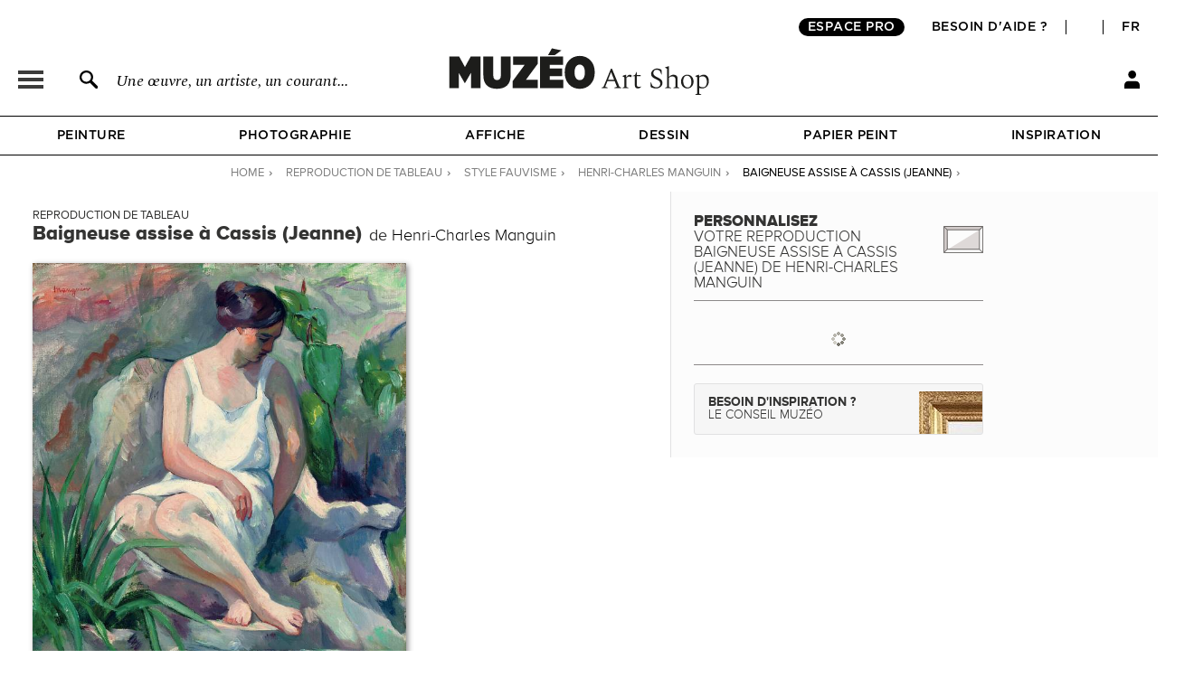

--- FILE ---
content_type: text/css
request_url: https://fr.muzeo.com/sites/all/modules/custom/mzo_artists_list/mzo_artists_list.css?t7q2fa
body_size: 545
content:
.famous-artists-section {
    text-align: center;
}
.famous-artists-main-title {
    font-size: 32px;
    font-family: 'ProximaNovaA-Bold';
    margin-bottom: 0px;
    padding: 60px;
}
.famous-artists-main-title span {
    font-size: 30px;
    font-family: 'ProximaNovaA-Light';
}
.table-top-artists {
    width: 100%;
}
.table-top-artists .part1-left,
.table-top-artists .part2-left {
    border-right: 2px solid #8b8a88;
    height: 100%;
}
.table-top-artists li {
    display: flex;
    justify-content: center;
    margin-left: auto;
    margin-right: auto;
    height: 55px;
}
.table-top-artists li img {
    margin-top: -12px;
}
.table-top-artists .first-div {
    width: 100px;
}
.table-top-artists .second-div {
    width: 250px;
    text-align: center;
    justify-content: center;
    font-size: 130%;
    font-family: 'ProximaNovaA-Regular';
}
.table-top-artists .third-div {
    width: 100px;
}
.table-top-artists li a {
    display: flex;
    align-items: center;
}
.table-top-artists .part1 {
    display: flex;
    justify-content: center;
    align-items: center;
}
.table-top-artists .part1 > div,
.table-top-artists .part2-flex > div {
    width: 50%;
}
.table-top-artists .part2 {
    display: none;
}
.table-top-artists .part2-flex {
    display: flex;
    justify-content: space-around;
}
.more-top-artists-button {
    background-color: #ffffff;
    border-radius: 0px;
    border: 1px solid black;
    padding: 5px 12px;
    outline: none;
    margin-top: 60px;
    margin-bottom: 80px;
    cursor: pointer;
}
.list-artist-table {
    width: 100%;
}
.list-artist-content {
    border-top: 1px solid rgb(100,100,100);
    padding-top: 80px;
}
.list-artist-row-element {
    padding: 10px;
    text-align: center;
}
.list-artist-row-element a {
    color: #000000;
    font-size: 18px;
    font-family: 'ProximaNovaA-Regular';
}
.main_block_abecedaire {
    text-align: center;
}
.bloc_abecedaire {
    background-color: white;
    display: block;
    text-align: center;
    padding: 0px;
    margin: 0px;
}
.abecedaire {
    display: flex;
    justify-content: space-around;
    align-items: center;
    padding: 30px;
    border-top: 1px solid rgb(100,100,100);
}
div.abecedaire-title {
    margin-bottom: 0;
    color: black;
}
h3.abecedaire-title,
h2.abecedaire-title,
h1.abecedaire-title {
    margin-bottom: 0;
    color: black;
    font-size: 32px;
    font-family: 'ProximaNovaA-Bold';
}
h2.abecedaire-title a,
h1.abecedaire-title a {
    font-size: 32px;
    font-family: 'ProximaNovaA-Bold';
    color: #000000;
}
h2.abecedaire-title a:hover,
h1.abecedaire-title a:hover {
    text-transform: underline;
}
.abecedaire-title span {
    font-size: 30px;
    font-family: 'ProximaNovaA-Light';
}
.bloc_abecedaire .bloc-image-left {
    margin-right: -75px;
}
.bloc_abecedaire .bloc-image-right {
    margin-left: -75px;
}
.bloc_abecedaire .bloc-image-left img {
    position: relative;
    margin-left: -15px;
    width: 80px;
    height: 80px;
}
.bloc_abecedaire .bloc-image-right img {
    position: relative;
    margin-right: -15px;
    width: 80px;
    height: 80px;
}
.list_abecedaire {
    padding: 10px 50px;
    display: flex;
    justify-content: center;
    border-top: 1px solid rgb(100,100,100);
    border-bottom: 1px solid rgb(100,100,100);
}
.list_abecedaire td {
    padding: 8px;
    text-transform: uppercase;
}
.list_abecedaire td a {
    font-weight: normal;
    font-size: 25px;
    color: rgb(0,0,0);
}
.list_abecedaire td a:hover,
.list_abecedaire td a.active {
    font-weight: bold;
    color: rgb(0,0,0);
}
.footer_abecedaire .list_abecedaire td a {
    font-weight: normal;
    font-size: 25px;
    color: #000000;
}
.footer_abecedaire .list_abecedaire td a:hover,
.footer_abecedaire .list_abecedaire td a.active {
    font-weight: bold;
    color: #000000;
}
.list-artist-title {
    border-top: 1px solid rgb(100,100,100);
    text-align: center;
    color: #333132;
    padding: 20px;
}
.list-artist-title h2 {
    font-family: 'ProximaNovaA-Bold';
    font-weight: 400;
    font-size: 60px;
    padding-bottom: 10px;
}
.list-artist-title .sub-title {
    font-size: 20px;
}
.text-basic-list-artist {
    font-family: 'ProximaNovaA-Light';
    font-weight: 400;
    font-size: 15px;
    line-height: 20px;
}

@media only screen and (max-width: 1200px) {
    .bloc_abecedaire .bloc-image-left {
        margin: 0px;
    }
    .bloc_abecedaire .bloc-image-right {
        margin: 0px;
    }
    .bloc_abecedaire .bloc-image-left img {
        width: 60px;
        height: 60px;
    }
    .bloc_abecedaire .bloc-image-right img {
        width: 60px;
        height: 60px;
    }
}

@media only screen and (max-width: 1100px) {
	.abecedaire {
        display: flex;
        flex-direction: column;
        justify-content: center;
        padding: 30px;
        border-top: 1px solid rgb(100,100,100);
    }
    h3.abecedaire-title,
    h2.abecedaire-title,
    div.abecedaire-title {
        padding: 10px;
    }
    .list_abecedaire tr {
        display: flex;
        flex-wrap: wrap;
        justify-content: center;
    }
    .list-artist-row-element {
        display: block;
    }
}

@media only screen and (max-width: 1000px) {
    .table-top-artists .part1,
    .table-top-artists .part2-flex {
        display: block;
    }
    .table-top-artists .part1-right {
        display: none;
    }
    .table-top-artists .part1-left,
    .table-top-artists .part2-left {
        border: none;
    }
    .table-top-artists .part1-left,
    .table-top-artists .part1-right,
    .table-top-artists .part2-left,
    .table-top-artists .part2-right {
        margin: auto;
    }
}


--- FILE ---
content_type: text/css
request_url: https://fr.muzeo.com/sites/all/modules/custom/mzo_homepage_btob_btoc_popup/mzo_homepage_btob_btoc_popup_webfonts.css?t7q2fa
body_size: -557
content:
@font-face {
  font-family: 'Mark_Simonson_Proxima_Nova_Bold';
  src: url('./webfonts/Mark_Simonson_Proxima_Nova_Bold.otf') format('opentype');
  font-display: swap;
}

@font-face {
  font-family: 'Mark_Simonson_Proxima_Nova_Semibold';
  src: url('./webfonts/Mark_Simonson_Proxima_Nova_Semibold.otf') format('opentype');
  font-display: swap;
}

@font-face {
  font-family: 'Mark_Simonson_Proxima_Nova_Regular';
  src: url('./webfonts/Mark_Simonson_Proxima_Nova_Regular.otf') format('opentype');
  font-display: swap;
}

@font-face {
  font-family: 'Spectral-Regular';
  src: url('./webfonts/Spectral-Regular.ttf');
}

@font-face {
  font-family: 'Spectral-Italic';
  src: url('./webfonts/Spectral-Italic.ttf');
}

@font-face {
  font-family: 'Spectral-Medium';
  src: url('./webfonts/Spectral-Medium.ttf');
}

@font-face {
  font-family: 'Spectral-MediumItalic';
  src: url('./webfonts/Spectral-MediumItalic.ttf');
}

@font-face {
  font-family: 'Spectral-SemiBold';
  src: url('./webfonts/Spectral-SemiBold.ttf');
}

@font-face {
  font-family: 'Spectral-Light';
  src: url('./webfonts/Spectral-Light.ttf');
}

@font-face {
  font-family: 'Spectral-ExtraLight';
  src: url('./webfonts/Spectral-ExtraLight.ttf');
}

@font-face {
  font-family: 'Spectral-ExtraLightItalic';
  src: url('./webfonts/Spectral-ExtraLightItalic.ttf');
}

@font-face {
  font-family: 'MyriadPro-Regular';
  src: url('./webfonts/MyriadPro-Regular.otf');
}

@font-face {
  font-family: 'GothamNarrow-Bold';
  src: url('./webfonts/GothamNarrow-Bold.otf') format('opentype');
  font-display: swap;
}


--- FILE ---
content_type: text/css
request_url: https://fr.muzeo.com/sites/all/modules/custom/mzo_homepage_btob_btoc_popup/mzo_homepage_btob_btoc_popup.css?t7q2fa
body_size: 1640
content:
/**
 * General
 */
.bouton {
  font-family: 'Mark_Simonson_Proxima_Nova_SemiBold';
  font-size: 13px;
  line-height: 17px;
  text-transform: uppercase;
  letter-spacing: 1px;
  padding: 7px 10px 5px 10px;
  display: inline-block;
  font-weight: 400;
  color: #212529;
  text-align: center;
  text-decoration: none;
  vertical-align: middle;
  cursor: pointer;
  -webkit-user-select: none;
  -moz-user-select: none;
  user-select: none;
  background-color: transparent;
  border: 1px solid #212529;
  border-radius: 0.25rem;
  transition: color .15s ease-in-out, background-color .15s ease-in-out, border-color .15s ease-in-out, box-shadow .15s ease-in-out;
}

.bouton:hover,
.bouton:focus {
  background: #212529;
  color: #FFFFFF;
}

.modal {
  top: 0;
  left: 0;
  z-index: 1060;
  width: 100%;
  height: 100%;
  overflow-x: hidden;
  overflow-y: auto;
  outline: 0;
}

.modal .modal-dialog {
  width: 100%;
  max-width: none;
  height: 100%;
  margin: 0;
  position: relative;
  pointer-events: none;
}

.modal .modal-content {
  position: relative;
  display: flex;
  flex-direction: column;
  width: 100%;
  pointer-events: auto;
  background-clip: padding-box;
  outline: 0;
  height: 100%;
  border: 0;
  border-radius: 0;
}

.modal .modal-body {
  position: relative;
  flex: 1 1 auto;
  padding: 0;
}

.modal .container-fluid {
  width: 100%;
  height: 100%;
  padding-right: 0;
  padding-left: 0;
  margin-right: auto;
  margin-left: auto;
}

.modal .row {
  display: flex;
  flex-wrap: wrap;
  margin-top: 0;
  margin-right: 0;
  margin-left: 0;
  height: 100%;
}

.ui-widget-overlay {
  background: black;
  opacity: 0.85;
  z-index: 9999999999;
}

.ui-dialog .ui-widget-content {
  border: none;
  background: none;
}

.ui-dialog {
  padding: 0;
  border-radius: 0;
  z-index: 9999999999;
  top: 0px !important;
  width: 100% !important;
  height: auto !important;
  height: 100% !important;
}

.ui-dialog .ui-dialog-titlebar {
  display: none;
}

.ui-dialog .ui-dialog-content {
  padding: 0;
  height: 100% !important;
}

body.btob-btoc-popup #botmind-iframe,
body.btob-btoc-popup #axeptio_overlay {
  display: none !important;
}

/**
 * Muzeo Contact
 */
#muzeo-art-contact {
  position: relative;
  background-color: black;
  color: #ffffff;
  flex: 0 0 auto;
  width: 100%;
  padding: 0px;
  display: block;
  height: 0px;
}

#muzeo-art-contact.collapse {
  height: auto;
}

#muzeo-art-contact .row {
  display: none;
}

#muzeo-art-contact .row.collapse {
  display: flex;
}

#muzeo-contact-description {
  flex: 0 0 auto;
  width: 100%;
  text-align: center;
  height: 0;
}

#muzeo-contact-description.collapse {
  height: auto;
}

#muzeo-contact-title {
  font-family: 'Spectral-ExtraLight';
  font-size: 30px;
  line-height: 36px;
  font-weight: 400;
  margin-top: 0px;
  margin-bottom: 20px;
  letter-spacing: -0.4px;
  padding: 0 40px;
  padding-top: 40px;
  color: #ffffff;
}

#muzeo-contact-description p {
  font-family: 'Spectral-ExtraLight';
  font-size: 18px;
  line-height: 20px;
  font-weight: 400;
  padding: 0 40px;
  color: #ffffff;
}

#muzeo-contact-form {
  position: relative;
  flex: 0 0 auto;
  width: 100%;
  height: 0;
}

#muzeo-contact-form.collapse {
  height: auto;
}

#muzeo-contact-form-close {
  position: absolute;
  top: 20px;
  right: 17px;
  cursor: pointer;
  z-index: 1;
  display: block;
}

#muzeo-contact-form-close.collapse {
  display: none;
}

.muzeo-contact-links {
  font-family: 'Mark_Simonson_Proxima_Nova_SemiBold';
  font-size: 13px;
  letter-spacing: .4px;
  color: #efddd8;
  color: #f1eeea;
  z-index: 10;
  display: inline-block;
  padding: 10px 12px;
  background-color: #000000;
  border-bottom: 0.5px solid rgba(0, 0, 0, .7);
  border-left: 0.5px solid rgba(0, 0, 0, .7);
  border-right: 0.5px solid rgba(0, 0, 0, .7);
  border-radius: 0 0 20px 20px;
  text-transform: uppercase;
  transition: background-color .3s ease-in-out, color .3s ease-in-out;
  cursor: pointer;
}

.muzeo-contact-links:hover,
.muzeo-contact-links:active {
  color: #000000;
  background-color: #efddd8;
  background-color: #f1eeea;
}

#muzeo-contact-contact {
  bottom: -33px;
  right: 115px;
  position: absolute;
  display: none;
}

#muzeo-contact-lang {
  bottom: -33px;
  right: 45px;
  position: absolute;
}

#muzeo-contact-form-validation {
  display: none;
  font-family: 'Spectral-ExtraLight';
  font-size: 30px;
  line-height: 36px;
  font-weight: 400;
  margin-top: 0px;
  margin-bottom: 20px;
  letter-spacing: -0.4px;
  padding: 0 40px;
  padding-top: 40px;
  padding-bottom: 40px;
  color: #efddd8;
  text-align: center;
}

/**
 * Muzeo Art Shop
 */
#muzeo-art-shop {
  flex: 0 0 auto;
  width: 100%;
  padding: 0;
  position: relative;
  flex-grow: 1;
  background-color: #ffffff;
  overflow: hidden;
}

#muzeo-art-shop #muzeo-art-shop-backdrop {
  position: absolute;
  background-color: #000000;
  width: 100%;
  height: 100%;
  z-index: 0;
  opacity: 0;
  -webkit-transition: opacity .3s linear;
  -moz-transition: opacity .3s linear;
  -ms-transition: opacity .3s linear;
  -o-transition: opacity .3s linear;
  transition: opacity .3s linear;
}

#muzeo-art-shop.backdrop #muzeo-art-shop-backdrop {
  opacity: 0.3;
  z-index: 1;
}

#muzeo-art-shop #muzeo-art-shop-img {
  display: none;
  cursor: pointer;
}

#muzeo-art-shop #muzeo-art-shop-img img {
  width: 100%;
  height: auto;
  -o-object-fit: cover;
  object-fit: cover;
  -o-object-position: center center;
  object-position: center center;
}

#muzeo-art-shop #muzeo-art-shop-img-mobile {
  display: block;
  position: relative;
  background-image: url(./images/muzeo-art-shop-bg-2.png?07092022-1536);
  background-size: cover;
  background-position: bottom center;
  cursor: pointer;
}

#muzeo-art-shop #muzeo-art-shop-img-mobile img {
  display: none;
  width: 100%;
  height: auto;
  -o-object-fit: cover;
  object-fit: cover;
  -o-object-position: center center;
  object-position: center center;
}

#muzeo-art-shop #muzeo-art-shop-text {
  padding: 16px 20px 20px 20px;
  position: relative;
  text-align: center;
  background-color: #ffffff;
  border-top: 1px solid #000000;
}

#muzeo-art-shop #muzeo-art-shop-text img {
  height: 35px;
}

#muzeo-art-shop #muzeo-art-shop-text span#muzeo-art-shop-logo-text {
  font-family: 'Spectral-ExtraLight';
  font-size: 26px;
  line-height: 30px;
  font-weight: 400;
  letter-spacing: -0.4px;
  padding-left: 10px;
}

#muzeo-art-shop #muzeo-art-shop-text p {
  font-family: 'Spectral-Regular';
  font-size: 17px;
  line-height: 20px;
  font-weight: 400;
  margin-top: 5px;
  margin-bottom: 19px;
  letter-spacing: -0.4px;
}

#muzeo-art-shop #muzeo-art-shop-text a.bouton {
  background: #FFFFFF;
  color: #212529;
  font-size: 13px;
  line-height: 17px;
}

#muzeo-art-shop #muzeo-art-shop-text a.bouton:hover {
  background: #212529;
  color: #ffffff;
}

#muzeo-art-shop.focus #muzeo-art-shop-text a.bouton {
  background: #212529;
  color: #FFFFFF;
}

#muzeo-art-shop #muzeo-art-shop-text #muzeo-art-shop-text-first {
  text-align: left;
  cursor: pointer;
}

#muzeo-art-shop #muzeo-art-shop-text #muzeo-art-shop-text-second {
  position: relative;
  left: 0;
  bottom: 0;
  padding: 10px 0px;
  margin: 0 30px;
  margin-top: 19px;
  border-top: 1px solid #000000;
  font-family: 'Spectral-Regular';
  font-size: 12.5px;
  line-height: 16px;
  display: none;
}

#muzeo-art-shop #muzeo-art-shop-text #muzeo-art-shop-text-second a {
  position: relative;
  bottom: 0px;
  left: 0px;
  font-family: 'Spectral-Regular';
  font-size: 12.5px;
  line-height: 16px;
}

/**
 * Muzeo Art Staging
 */
#muzeo-art-staging {
  flex: 0 0 auto;
  width: 100%;
  padding: 0;
  position: relative;
  flex-grow: 1;
  background-color: #efddd8;
  background-color: #f1eeea;
  overflow: hidden;
}

#muzeo-art-staging #muzeo-art-staging-backdrop {
  position: absolute;
  background-color: #000000;
  width: 100%;
  height: 100%;
  z-index: 0;
  opacity: 0;
  -webkit-transition: opacity .3s linear;
  -moz-transition: opacity .3s linear;
  -ms-transition: opacity .3s linear;
  -o-transition: opacity .3s linear;
  transition: opacity .3s linear;
}

#muzeo-art-staging.backdrop #muzeo-art-staging-backdrop {
  z-index: 1;
  opacity: 0.3;
}

.muzeo-art-staging-links {
  font-family: 'GothamNarrow-Bold';
  font-size: 14px;
  letter-spacing: .4px;
  color: #efddd8;
  color: #f1eeea;
  z-index: 10;
  display: inline-block;
  padding: 0 12px 6px;
  background-color: #000000;
  border-bottom: 0.5px solid rgba(0, 0, 0, .7);
  border-left: 0.5px solid rgba(0, 0, 0, .7);
  border-right: 0.5px solid rgba(0, 0, 0, .7);
  border-radius: 0 0 15px 15px;
  text-transform: uppercase;
  transition: background-color .3s ease-in-out, color .3s ease-in-out;
  cursor: pointer;
}

#muzeo-art-staging-contact {
  top: 0;
  right: 115px;
  position: absolute;
}

#muzeo-art-staging-lang {
  top: 0;
  right: 45px;
  position: absolute;
}

#muzeo-art-staging #muzeo-art-staging-img {
  display: none;
  cursor: pointer;
}

#muzeo-art-staging #muzeo-art-staging-img #muzeo-art-staging-img-subtitle {
  position: absolute;
  bottom: 30px;
  left: 30px;
  font-family: 'Spectral-Medium';
  font-size: 15px;
  line-height: 20px;
  font-weight: 400;
}

#muzeo-art-staging #muzeo-art-staging-img #muzeo-art-staging-img-subtitle b {
  font-family: 'Mark_Simonson_Proxima_Nova_SemiBold';
  font-size: 15px;
  line-height: 20px;
  font-weight: 400;
}

#muzeo-art-staging #muzeo-art-staging-img-mobile {
  display: block;
  position: relative;
  background-image: url(./images/muzeo-art-staging-bg-2.png?07092022-1536);
  background-size: cover;
  background-position: bottom center;
  cursor: pointer;
}

#muzeo-art-staging #muzeo-art-staging-img-mobile img {
  display: none;
  width: 100%;
  height: auto;
  -o-object-fit: cover;
  object-fit: cover;
  -o-object-position: center center;
  object-position: center center;
}

#muzeo-art-staging #muzeo-art-staging-img #muzeo-art-staging-img-text {
  position: absolute;
  bottom: 20px;
  left: 20px;
  font-family: 'Spectral-Medium';
  font-size: 15px;
  color: black;
}

#muzeo-art-staging #muzeo-art-staging-text {
  padding: 16px 20px 20px 20px;
  position: relative;
  text-align: center;
  background-color: #efddd8;
  background-color: #f1eeea;
  border-top: 1px solid #000000;
}

#muzeo-art-staging #muzeo-art-staging-text img {
  height: 35px;
}

#muzeo-art-staging #muzeo-art-staging-text span#muzeo-art-staging-logo-text {
  font-family: 'Spectral-ExtraLight';
  font-size: 26px;
  line-height: 30px;
  font-weight: 400;
  letter-spacing: -0.4px;
  padding-left: 10px;
}

#muzeo-art-staging #muzeo-art-staging-text p {
  font-family: 'Spectral-Regular';
  font-size: 17px;
  line-height: 20px;
  font-weight: 400;
  margin-top: 5px;
  margin-bottom: 19px;
  letter-spacing: -0.4px;
}

#muzeo-art-staging #muzeo-art-staging-text a.bouton {
  background: #efddd8;
  background: #f1eeea;
  color: #212529;
  font-size: 13px;
  line-height: 17px;
}

#muzeo-art-staging #muzeo-art-staging-text a.bouton:hover {
  background: #212529;
  color: #efddd8;
  color: #f1eeea;
}

#muzeo-art-staging.focus #muzeo-art-staging-text a.bouton {
  background: #212529;
  color: #efddd8;
  color: #f1eeea;
}

#muzeo-art-staging #muzeo-art-staging-text #muzeo-art-staging-text-first {
  text-align: left;
  cursor: pointer;
}

#muzeo-art-staging #muzeo-art-staging-text #muzeo-art-staging-text-second {
  position: relative;
  left: 0;
  bottom: 0;
  padding: 10px 0px;
  margin: 0 30px;
  margin-top: 19px;
  border-top: 1px solid #000000;
  font-family: 'Spectral-Regular';
  font-size: 12.5px;
  line-height: 16px;
  display: none;
}

#muzeo-art-staging #muzeo-art-staging-text #muzeo-art-staging-text-second-wrapper {
  font-family: 'Spectral-Regular';
  font-size: 12.5px;
  line-height: 16px;
}

#muzeo-art-staging #muzeo-art-staging-text #muzeo-art-staging-text-second a {
  position: relative;
  bottom: 0px;
  left: 0px;
}

#muzeo-art-staging #muzeo-art-staging-text p i {
  font-family: 'Spectral-ExtraLightItalic';
}

#muzeo-art-staging #muzeo-art-staging-text a {
  position: relative;
  bottom: 0px;
  left: 0px;
}

/**
 * Popup contact
 */
.modal-body.popup-contact {
  background-color: black;
  color: #efddd8;
  color: #f1eeea;
}

.modal-body.popup-contact #muzeo-contact-description {
  padding: 20px;
}

.modal-body.popup-contact #muzeo-contact-description #muzeo-contact-title {
  font-family: 'Spectral-Light';
  font-size: 30px;
  line-height: 36px;
  font-weight: 400;
  margin-top: 0px;
  margin-bottom: 20px;
  letter-spacing: -0.4px;
}

.modal-body.popup-contact #muzeo-contact-description p {
  font-family: 'Spectral-Light';
  font-size: 18px;
  line-height: 20px;
  font-weight: 400;
}

.modal-body.popup-contact #muzeo-contact-form {
  padding: 20px;
  position: relative;
}

.modal-body.popup-contact #muzeo-contact-form #muzeo-contact-form-close {
  position: absolute;
  top: 20px;
  right: 20px;
}

.form-contact {
  display: grid;
  grid-template-columns: 1fr 1fr;
  grid-template-rows: auto;
  grid-template-areas:
    'form-firstname form-firstname'
    'form-lastname form-lastname'
    'form-tel form-tel'
    'form-email form-email'
    'form-subject form-subject'
    'form-radio form-radio'
    'form-submit form-submit';
  row-gap: 20px;
  -moz-column-gap: 20px;
  column-gap: 20px;
  padding: 40px;
}

.form-contact .form-firstname {
  grid-area: form-firstname;
}

.form-contact .form-lastname {
  grid-area: form-lastname;
}

.form-contact .form-tel {
  grid-area: form-tel;
}

.form-contact .form-email {
  grid-area: form-email;
}

.form-contact .form-subject {
  grid-area: form-subject;
}

.form-contact .form-radio {
  grid-area: form-radio;
}

.form-contact .form-radio span {
  width: 100%;
  display: inline-block;
  font-family: 'Spectral-ExtraLight';
  font-size: 18px;
}

.form-contact .form-submit {
  grid-area: form-submit;
  text-align: center;
}

.form-contact label {
  display: block;
  margin-bottom: 0px;
  color: white;
  font-family: 'Spectral-ExtraLight';
  font-size: 18px;
}

.form-contact label.erreur {
  display: block;
  margin-top: 5px;
  margin-bottom: 0px;
  color: white;
  font-family: 'Spectral-ExtraLight';
  font-size: 15px;
}

.form-contact input[type=text],
.form-contact input[type=email],
.form-contact textarea {
  font-family: 'Spectral-ExtraLight';
  font-size: 18px;
  width: 100%;
  border: none;
  border-bottom: 1px solid #ffffff;
  background-color: #000000;
  resize: none;
  color: #ffffff;
}

.form-contact input[type=text].to-be-filled,
.form-contact input[type=email].to-be-filled,
.form-contact textarea.to-be-filled {
  border: none;
  border-bottom: 1px solid #ffffff;
  background-color: #620606;
}

.form-contact .form-submit input {
  background-color: #000000;
  color: #ffffff;
  border: 1px solid #ffffff;
  cursor: pointer;
  text-transform: uppercase;
  font-family: 'Mark_Simonson_Proxima_Nova_SemiBold';
  font-size: 13px;
  line-height: 17px;
}

.form-contact .form-submit input:hover,
.form-contact .form-submit input:active {
  color: #000000;
  background-color: #ffffff;
}

.form-contact .form-radio label {
  float: left;
}

.form-contact .form-radio .form-radio-wrapper {
  float: left;
  margin-top: 10px;
  margin-left: 0;
  cursor: pointer;
  width: 100%
}

.form-contact .form-radio .form-radio-wrapper input {
  float: left;
  appearance: none;
  color: #ffffff;
  width: 16px;
  height: 16px;
  border: 1px solid #ffffff;
  border-radius: 50% !important;
  cursor: pointer;
}

.form-contact .form-radio .form-radio-wrapper input:hover,
.form-contact .form-radio .form-radio-wrapper input:active,
.form-contact .form-radio .form-radio-wrapper input.selected {
  background-color: #ffffff;
}

.form-contact .form-radio .form-radio-wrapper label {
  float: left;
  margin-left: 5px;
  cursor: pointer;
}


--- FILE ---
content_type: text/css
request_url: https://fr.muzeo.com/sites/all/themes/muzeo/responsive/mzo_mobile.css?t7q2fa
body_size: 28650
content:
/*RESPONSIVE*/
@media only screen and (min-width: 1820px) {

    .page_conseil #main_content div.img_principal .img_slider,
    #top_landing_cat .img_principal .img_slider,
    .standard_banner .banner_img {
        background-size: cover;
    }
}

@media only screen and (max-width: 1525px) {

    .page_conseil #main_content div.img_principal .img_slider,
    #top_landing_cat .img_principal .img_slider,
    .standard_banner .banner_img {
        background-size: cover;
        background-attachment: scroll;
    }
}

@media only screen and (max-width: 1310px) {
    .linked_elements {
        width: 80% !important;
    }

    .linked_elements.carousel_collection_user {
        width: 100% !important;
    }
}

@media only screen and (max-width: 1216px) {
    body.front #main_content .cnt_panes_simple_form {
        height: 130px;
    }

    body.front #main_content .pane-simple-form form {
        display: block;
        height: auto;
        margin: 20px 0;
        max-width: 100%;
    }

    #scripts .pane-simple-form form>div>div.form-type-textfield>input {
        width: 94%;
    }

    body.front #main_content .pane-simple-form form>div>div.form-type-textfield>input {
        max-width: 100%;
        text-align: center;
        padding: 0;
    }

    body.front #main_content .pane-simple-form .bouton_pro {
        display: block;
        width: 100%;
        text-align: center;
        height: auto;
    }

    body.front #main_content .pane-simple-form .bouton_pro a {
        margin-right: 0;
        margin-bottom: 20px;
    }
}

@media only screen and (max-width: 1025px) {

    #wrapper_fixed_inspi_left,
    #wrapper_fixed_inspi_right {
        visibility: hidden;
    }
}

@media only screen and (max-width: 1000px) {
    .content_block {
        width: 100%;
        z-index: 5;
    }

    .content_block.block_color_pink_muzeo,
    .content_block.block_color_dark_grey {
        background: rgba(245, 245, 245, 0.8);
    }

    .block_newsletter .content_block.block_color_pink_muzeo {
        vertical-align: middle;
        background: rgba(245, 245, 245, 0.8);
    }

    .content_block.block_color_light_ivory {
        background: rgba(36, 27, 23, 0.8);
    }

    .content_block.homepage_block_image {
        display: block;
        position: absolute;
        top: 0;
        left: 0;
        width: 100%;
        height: 100%;
        z-index: 0;
    }
}

@media only screen and (max-width: 990px) {
    #banner_promo .header_message_star {
        display: none;
    }

    #banner_promo .header_message_more {
        display: none;
    }

    #banner_promo .header_message_more_info {
        display: none;
        position: relative;
        width: 100% !important;
        margin: 5px 0 0 0 !important;
        top: auto;
    }
}

@media only screen and (max-width: 900px) {
    body.front.page-home .block-button {
        font-size: 12px;
        line-height: 15px;
        margin-top: 20px;
        padding: 8px 18px;
    }

    body.front.page-home .block-title-1 {
        font-size: 20px;
        line-height: 30px;
    }

    body.front.page-home .block-title-2 {
        font-size: 18px;
        line-height: 22px;
    }

    body.front.page-home .block-text-1 {
        font-size: 20px;
        line-height: 28px;
    }

    body.front.page-home .block-text-2 {
        font-size: 14px;
        line-height: 20px;
    }

    input,
    input[type="submit"],
    body.front #main_content .pane-simple-form form>div>div.form-type-textfield>input,
    #top_landing_cat form>div>div.form-type-textfield>input,
    .section-user form#user-profile-form input[type="submit"].form-submit,
    fieldset.commerce_coupon.form-wrapper div.form-item-commerce-coupon-coupon-code input,
    fieldset.commerce_coupon.form-wrapper input.bottom_buttons_coupons,
    div.view-commerce-cart-form div.commerce-line-item-actions div#bouton-cart-continue+input,
    fieldset.checkout-buttons>div.fieldset-wrapper>input.checkout-back,
    fieldset.checkout-buttons>div.fieldset-wrapper>input.checkout-cancel,
    fieldset.checkout-buttons>div.fieldset-wrapper>input.checkout-continue,
    .section-recherche #filter_search_responsive,
    .section-search #filter_search_responsive {
        -webkit-appearance: none !important;
        border-radius: 0 !important;
    }

    .linked_elements {
        width: 70% !important;
    }

    #abat_jour_container.structure_suspension {
        margin-top: 100px;
    }

    /*header***************************************************/
    .title_slider .font_size_medium,
    .title_slider .font_size_medium p,
    .infos_container.container_bottom .font_size_medium,
    .infos_container.container_bottom .font_size_medium p,
    .infos_container.container_bottom .font_size_small,
    .infos_container.container_bottom .font_size_small p,
    .title_slider .font_size_small,
    .title_slider .font_size_small p {
        font-size: 20px !important;
    }

    #scroll_down_home {
        display: none;
    }

    #banner_promo {
        display: none;
        bottom: -200px;
        position: fixed;
        width: 100%;
        left: 0;
        z-index: 100;
        position: relative;
        margin-top: 0;
    }

    #banner_promo .header_message.color_dark_grey {
        background: #000000;
    }

    #banner_promo .header_message.color_pink_muzeo {
        background: rgba(228, 43, 131);
    }

    #banner_promo .header_message.color_light_ivory {
        background: rgba(247, 247, 247);
    }

    .header_message_more_container {
        display: none;
    }

    .inside .header_message {
        max-width: 100%;
    }

    #contact_us_button_container {
        display: none;
        height: 36px;
    }

    #contact_us_button {
        font-size: 13px;
    }

    #contact_us_button:after {
        font-family: 'DesignIcons';
        content: "\f36a";
        position: absolute;
        display: inline-block;
        font-size: 20px;
        margin: -5px 0px 0px 10px;
    }

    #header_menu_title,
    #header_search_title,
    #header_right_user_title {
        display: none;
    }

    #scripts.mini_menu .cnt_panes_simple_form,
    #scripts .cnt_panes_simple_form,
    #scripts .cnt_panes_simple_form .pane-simple-form form {
        height: 46px;
    }

    #scripts .cnt_panes_simple_form {
        z-index: 1000;
        position: fixed;
    }

    #header_right_cart_quant {
        display: none;
    }

    #scripts .pane-simple-form form>div>div.form-type-textfield>input {
        width: 80%;
        font-size: 18px;
    }

    #main_content>div.ctn_panes_main_content>div.cnt_panes_page_breadcrumb {
        display: none;
    }

    #scripts .pane-simple-form form #result_suggest {
        top: 0px;
        width: 100%;
    }

    #result_suggest .separator {
        width: 90%;
    }

    /* NEW HEADER */
    .header_cells_tables {
        height: 46px !important;
        width: 40px !important;
        float: none !important;
    }

    .header_subcells {
        vertical-align: middle !important;
        text-align: center;
    }

    .header_cells {
        display: table-cell !important;
        border: none !important;
    }

    #header_menu_icon {
        padding: 0;
        display: inline-block;
        height: 20px !important;
        width: 28px !important;
        background-position: center;
        background-size: unset;
    }

    #header_search_icon {
        padding: 0;
        display: inline-block;
        width: 22px !important;
        height: 22px !important;
        background-position: center;
        background-size: unset;
    }

    #header_right {
        width: 80px !important;
        text-align: right;
        position: relative;
        padding: 0 !important;
    }

    #header_first {
        display: none;
    }

    #header_second {
        border-bottom: 1px solid #000000;
    }

    #header_second div#header_right_cart_container div.view-id-commerce_cart_block {
        right: -47px;
    }

    #header_menu {
        display: none;
    }

    #header_menu .nav {
        flex-direction: column;
    }

    #header_menu .nav-scroller .nav .nav-link {
        padding: 10px 0;
        font-size: 12px;
    }

    .second-header {
        padding-top: 20px;
        padding-bottom: 20px;
    }

    .second-header a#header_left_search {
        width: 60px;
    }

    .second-header a#header_left_search p {
        display: none;
    }

    .second-header .header-logo-column {
        -ms-flex: 0 0 93px;
        flex: 0 0 93px;
    }

    .second-header a.header-logo {
        width: 93px;
        height: 27px;
    }

    .second-header a.header-logo img.header-logo-desktop {
        display: none;
    }

    .second-header a.header-logo img.header-logo-mobile {
        width: 93px;
        height: 27px;
        position: absolute;
        bottom: 0;
        left: 0;
        display: block;
    }

    /*END HEADER***************************************************/
    /*PAGE site map***************************************************/
    .site-map-menus {
        padding-left: 15px;
    }

    /*END PAGE site map***************************************************/
    /*PAGE ACCEAUL***************************************************/
    .oeuvre_container {
        width: 100% !important;
    }

    .see_more_link_themepages {
        width: 98% !important;
    }

    .oeuvre_container.slider .oeuvre_hover {
        margin-left: 0px;
        width: 100%;
        position: fixed;
        z-index: 999;
        bottom: 0;
        top: 0;
        right: 0;
        left: 0;
        display: inline-table;
        height: 100vh;
    }

    .page-home .title_slider,
    .page-home .text_slider {
        display: block;
        margin-bottom: 15px;
    }

    body.front #main_content .title_slider h3.bg_text p {
        font-size: 20px;
        font-family: 'ProximaNovaA-Bold';
        text-shadow: none;
    }

    .infos_container.container_bottom .text_slider {
        padding: 13px 20px 60px;
        background: rgba(226, 41, 130) !important;
    }

    .title_slider h3,
    .title_slider h1 {
        text-shadow: none;
    }

    .title_slider h3 p,
    .title_slider h1 p {
        color: #231f20;
        background-color: rgba(255, 255, 255, 0.8);
        margin: 0 30px;
        padding: 3px;
    }

    .infos_container.container_bottom .text_slider.color_pink_muzeo {
        background: rgba(130, 0, 50, 0.65) !important;
    }

    .infos_container.container_bottom .font_size_small p {
        font-size: 14px !important;
    }

    .content_block.homepage_block_text.block_font_size_medium div p {
        font-size: 14px;
        font-family: 'ProximaNovaA-Regular';
        font-weight: 700;
        line-height: 16px;
    }

    .button_slider {
        position: absolute;
        bottom: 35px;
        left: 0px;
        right: 0px;
        margin: auto;
        width: 180px;
        font-size: 12px;
    }

    .page_promo .button_slider {
        position: relative;
        bottom: auto;
        left: auto;
        right: auto;
        margin: auto;
    }

    .page_promo .title_slider {
        margin-bottom: 0;
    }

    .page_promo #main_content .cnt_panes_page_promo_elements-panel_pane_1 {
        height: 300px;
    }

    .page_promo #main_content .pane-page-promo-elements-panel-pane-1 .img_principal div.img_slider {
        height: 300px;
        background-size: cover;
    }

    .page_promo .title_slider h3.bg_text p,
    .page_promo .title_slider h1.bg_text p {
        font-size: 22px;
    }

    .hover_infos {
        display: none;
    }

    body.front #main_content .infos_container.container_standard {
        background: none;
        bottom: auto;
        display: table-cell;
        vertical-align: middle;
        position: relative;
        width: 100%;
    }

    .font_size_medium {
        font-size: 18px !important;
    }

    #mzo_gift_cards_description .mzo_gift_cards_centered {
        font-size: 12px;
        line-height: 16px;
    }

    #mzo_gift_cards_description .mzo_gift_cards_centered strong {
        font-size: 20px;
    }

    body.front .panel-2col-stacked .panel-col-top {
        height: 305px !important;
    }

    .linked_elements ul,
    .cnt_panes_mzo_linked_oeuvres_bestsellers {
        height: auto;
    }

    .content_block h2 {
        font-size: 25px;
        width: 90%;
    }

    #result_suggest .suggestion {
        width: 100%;
        max-height: 35px;
        height: auto;
    }

    .panel-homepage .content_block {
        display: block;
    }

    .block_newsletter .content_block.block_color_pink_muzeo,
    .content_block.block_color_pink_muzeo,
    .content_block.block_color_dark_grey {
        padding-top: 220px;
        display: block;
    }

    .content_block.homepage_block_text {
        padding-top: 220px;
        z-index: 0;
    }

    .cnt_panes_mzo_homepage_blocks-panel_pane_1 .pane-views-panes .pane-content .homepage_block_container {
        height: auto;
    }

    /*-------------------------------------------*/
    body.front #main_content .pane-simple-form form>div>div.form-type-textfield>input::-webkit-input-placeholder {
        color: #494948;
    }

    .content_block.homepage_block_image {
        position: absolute;
        height: 200px;
        width: 100%;
        z-index: 10;
    }

    form#commerce-customer-ui-customer-profile-form .telephone-block::-webkit-input-placeholder,
    form#commerce-customer-ui-customer-profile-form .form-item-commerce-customer-address-und-0-premise::-webkit-input-placeholder,
    form#commerce-customer-ui-customer-profile-form .form-item-commerce-customer-address-und-0-locality::-webkit-input-placeholder,
    form#commerce-checkout-form-checkout .telephone-block::-webkit-input-placeholder,
    form#commerce-checkout-form-checkout .form-item-customer-profile-shipping-commerce-customer-address-und-0-premise::-webkit-input-placeholder,
    form#commerce-checkout-form-checkout .form-item-customer-profile-shipping-commerce-customer-address-und-0-locality::-webkit-input-placeholder,
    form#commerce-checkout-form-checkout .form-item-customer-profile-billing-commerce-customer-address-und-0-civility::-webkit-input-placeholder,
    form#commerce-checkout-form-checkout .form-item-customer-profile-billing-commerce-customer-address-und-0-first-name::-webkit-input-placeholder,
    form#commerce-checkout-form-checkout .form-item-customer-profile-billing-commerce-customer-address-und-0-premise::-webkit-input-placeholder,
    form#commerce-checkout-form-checkout .form-item-customer-profile-billing-commerce-customer-address-und-0-locality::-webkit-input-placeholder,
    form#commerce-customer-ui-customer-profile-form input[type='text']::-webkit-input-placeholder,
    form#commerce-checkout-form-checkout input[type='text']::-webkit-input-placeholder,
    form#commerce-customer-ui-customer-profile-form .form-item-commerce-customer-address-und-0-last-name::-webkit-input-placeholder,
    form#commerce-customer-ui-customer-profile-form .organisation-block::-webkit-input-placeholder,
    form#commerce-customer-ui-customer-profile-form .form-item-commerce-customer-address-und-0-postal-code::-webkit-input-placeholder,
    form#commerce-customer-ui-customer-profile-form .form-item-commerce-customer-address-und-0-country::-webkit-input-placeholder,
    form#commerce-customer-ui-customer-profile-form .form-item-commerce-customer-address-und-0-administrative-area::-webkit-input-placeholder,
    form#commerce-checkout-form-checkout .form-item-customer-profile-shipping-commerce-customer-address-und-0-last-name::-webkit-input-placeholder,
    form#commerce-checkout-form-checkout .organisation-block::-webkit-input-placeholder,
    form#commerce-checkout-form-checkout .form-item-customer-profile-shipping-commerce-customer-address-und-0-postal-code::-webkit-input-placeholder,
    form#commerce-checkout-form-checkout .form-item-customer-profile-shipping-commerce-customer-address-und-0-country::-webkit-input-placeholder,
    form#commerce-checkout-form-checkout .form-item-customer-profile-shipping-commerce-customer-address-und-0-administrative-area::-webkit-input-placeholder,
    form#commerce-checkout-form-checkout .form-item-customer-profile-billing-commerce-customer-address-und-0-last-name::-webkit-input-placeholder,
    form#commerce-checkout-form-checkout .form-item-customer-profile-billing-commerce-customer-address-und-0-postal-code::-webkit-input-placeholder,
    form#commerce-checkout-form-checkout .form-item-customer-profile-billing-commerce-customer-address-und-0-country::-webkit-input-placeholder,
    form#commerce-checkout-form-checkout .form-item-customer-profile-billing-commerce-customer-address-und-0-administrative-area::-webkit-input-placeholder,
    form#commerce-checkout-form-checkout select.civility {
        color: #231f20;
    }

    div.view-commerce-cart-form div.commerce-line-item-actions div#bouton-cart-continue+input,
    fieldset.checkout-buttons>div.fieldset-wrapper>input.checkout-back,
    fieldset.checkout-buttons>div.fieldset-wrapper>input.checkout-cancel {
        background-color: #FFF;
        border: 1px solid #a3a3a2;
        border-radius: 0px;
    }

    /*END PAGE ACCUEIL***************************************************/
    /* Carousel */
    #carousel-bottom-logo {
        display: none;
    }
    /* End Carousel */
    /* Collection */
    #home-collection .row {
        padding: 0;
    }

    #home-collection .row .column {
        width: 50%;
        margin-bottom: 20px;
    }

    #home-collection .linked_elements {
        width: 70% !important;
    }

    #home-collection .linked_elements.carousel_collection .jcarousel {
        margin: auto;
        width: 95%;
    }

    #home-collection .linked_elements ul {
        height: auto;
    }

    #home-collection .linked_elements.carousel_collection ul li {
        margin: 0px 8px 0px 0px;
        position: relative;
        width: auto;
    }

    #home-collection .collection_container.slider {
        width: 70%;
        height: auto;
    }
    /* End Collection */
    /* Workshop */
    #home-workshop .left-column,
    #home-workshop .right-column {
        width: 100%;
    }

    #home-workshop .left-column a {
        padding: 0px;
    }

    #home-workshop .right-column {
        margin-top: 20px;
    }

    /* End Workshop */
    /* Selection artiste */
    #home-artist-selection .row {
        padding: 0;
    }

    #home-artist-selection .row .column {
        width: 50%;
        margin-bottom: 20px;
    }

    /* End Selection artiste */
    /* Home cadre selection */
    #home-cadre-selection .linked_elements_container_title a {
        font-size: 20px;
        line-height: 30px;
    }

    /* Home cadre selection End */
    /* Search collection tag */
    #home-search-collection-tag .home-search-collection-tag-wrapper {
        padding-bottom: 0;
    }

    #home-search-collection-tag .home-search-collection-tag-wrapper #listes a {
        font-size: 14px;
        line-height: 14px;
        padding: 5px 13px 4px 13px;
    }

    #home-search-collection-tag .home-search-collection-tag-wrapper #listes a#home-search-collection-tag-15,
    #home-search-collection-tag .home-search-collection-tag-wrapper #listes a#home-search-collection-tag-16,
    #home-search-collection-tag .home-search-collection-tag-wrapper #listes a#home-search-collection-tag-17,
    #home-search-collection-tag .home-search-collection-tag-wrapper #listes a#home-search-collection-tag-18,
    #home-search-collection-tag .home-search-collection-tag-wrapper #listes a#home-search-collection-tag-19,
    #home-search-collection-tag .home-search-collection-tag-wrapper #listes a#home-search-collection-tag-20,
    #home-search-collection-tag .home-search-collection-tag-wrapper #listes a#home-search-collection-tag-21,
    #home-search-collection-tag .home-search-collection-tag-wrapper #listes a#home-search-collection-tag-22,
    #home-search-collection-tag .home-search-collection-tag-wrapper #listes a#home-search-collection-tag-23,
    #home-search-collection-tag .home-search-collection-tag-wrapper #listes a#home-search-collection-tag-24,
    #home-search-collection-tag .home-search-collection-tag-wrapper #listes a#home-search-collection-tag-25,
    #home-search-collection-tag .home-search-collection-tag-wrapper #listes a#home-search-collection-tag-26,
    #home-search-collection-tag .home-search-collection-tag-wrapper #listes a#home-search-collection-tag-27,
    #home-search-collection-tag .home-search-collection-tag-wrapper #listes a#home-search-collection-tag-28,
    #home-search-collection-tag .home-search-collection-tag-wrapper #listes a#home-search-collection-tag-29,
    #home-search-collection-tag .home-search-collection-tag-wrapper #listes a#home-search-collection-tag-30 {
        display: none;
    }

    #home-search-collection-form {
        padding: 10px 20px;
    }

    /* End Search collection tag */
    /* Last-blog-article */
    #home-last-blog-article .row {
        padding: 0;
    }

    #home-last-blog-article .row .column {
        width: 100%;
        margin-bottom: 20px;
    }

    #home-last-blog-article .row .column a {
        padding: 0;
    }
    /* End Last-blog-article */
    /* Reserve */
    #home-reserve .left-column,
    #home-reserve .right-column {
        width: 100%;
    }

    #home-reserve .right-column h2 {
        margin-top: 20px;
    }

    /* End reserve */
    /* Agency */
    #home-agency .column {
        width: 100%;
        margin-bottom: 20px;
    }

    #home-agency .right-column {
        margin-top: 20px;
    }

    #home-agency .left-column h2,
    #home-agency .right-column h2 {
        font-size: 14px;
        line-height: 20px;
    }

    #home-agency .left-column a,
    #home-agency .right-column a {
        font-size: 14px;
        line-height: 20px;
    }

    /* End Agency */
    /* Abecedaire */
    .main_block_abecedaire .home-abecedaire-btn a.btn-home {
        margin-top: 0;
    }

    .main_block_abecedaire .bloc-image-right {
        margin-top: 20px;
    }

    /* End abecedaire Agency */
    /*PAGE categorie ***************************************************/
    #footer-rassurance {
        padding: 0;
    }

    #footer-rassurance .row .column {
        width: 50%;
        margin-bottom: 20px;
    }

    #footer-rassurance .row .column img {
        height: 45px;
    }

    #footer-rassurance .row .column span.menu_rassurance_title {
        font-size: 12px;
        line-height: 20px;
    }

    #footer-rassurance .row .column div.menu_rassurance_description {
        font-size: 14px;
        line-height: 20px;
    }

    .section-categorie .linked_elements .jcarousel-next {
        right: 25px;
    }

    .taxo-rubrique #main_content .cnt_panes_mzo_filters_category {
        height: auto;
    }

    .taxo-rubrique #main_content .cnt_panes_mzo_filters_category .category_filter {
        display: block;
    }

    .taxo-rubrique #main_content .cnt_panes_mzo_filters_category .category_filter_title {
        width: 100%;
        display: block;
        padding: 10px;
    }

    .taxo-rubrique #main_content .cnt_panes_mzo_filters_category .category_filter select {
        width: 90%;
        max-width: 300px;
    }

    .section-categorie #middle_landing_cat_galerie,
    .section-categorie #mzo_categorie_linked .pane-content {
        width: 100%;
    }

    .section-categorie #mzo_categorie_linked .views-row {
        margin: auto;
        text-align: center;
        border: 2px solid transparent;
        box-sizing: border-box;
    }

    .section-categorie .vignette_other_categorie {
        margin: auto;
    }

    .section-categorie .content_block {
        display: block;
    }

    .section-categorie .middle_landing_cat_galerie.big .middle_landing_cat_galerie_label {
        left: 0px;
        right: 0px;
        width: 100px;
        margin: 0 auto;
        top: 50%;
        -webkit-transform: translateY(-50%);
        transform: translateY(-50%);
        font-size: 12px;
    }

    .section-categorie .middle_landing_cat_galerie_hover {
        display: none !important;
    }

    .section-categorie #middle_landing_cat_title,
    .middle_landing_cat_title {
        padding: 0 5px;
    }

    /*end PAGE categorie ***************************************************/
    /*PAGE latelier ***************************************************/
    .node-type-landing-atelier .cnt_panes_page_content {
        width: 100%;
        text-align: center;
    }

    .atelier_centered {
        width: 90%;
    }

    .node-type-landing-atelier .big_text_landing {
        font-size: 13px;
    }

    .node-type-landing-atelier #atelier_intro h1,
    .node-type-landing-atelier .curtains h2,
    .node-type-landing-atelier .title_landing {
        font-size: 18px;
    }

    .node-type-landing-atelier #atelier_partie1_gauche,
    .node-type-landing-atelier #atelier_partie2_gauche {
        width: 100%;
    }

    .node-type-landing-atelier .separator_landing,
    .node-type-landing-atelier #atelier_partie1_droite {
        display: none;
    }

    .node-type-landing-atelier .block_perso_landing {
        float: none;
        margin: auto;
        text-align: left;
    }

    .node-type-landing-atelier #atelier_partie2_gauche .small_text_landing {
        text-align: left;
    }

    .node-type-landing-atelier #authentification,
    .node-type-landing-atelier #tracabilite,
    .node-type-landing-atelier .curtains #atelier_partie2_droite h2,
    .node-type-landing-atelier .curtains #atelier_partie2_droite .small_text_landing,
    .node-type-landing-atelier #logo_arttrust {
        display: none;
    }

    .node-type-landing-atelier #atelier_partie2_droite {
        width: 100%;
        float: none;
    }

    .node-type-landing-atelier #cadres {
        right: 0px !important;
        float: none;
        width: 90%;
        height: auto;
    }

    .node-type-landing-atelier .content_block.homepage_block_text {
        background: rgb(46, 45, 44);
    }

    .page-a-propos-latelier-muzeo-epv .content_block div {
        width: 90%;
        font-size: 14px;
    }

    /*END PAGE latelier ***************************************************/
    /*PAGE latelier 2 ***************************************************/
    .section-epv .banner_text p {
        width: 90% !important;
        font-size: 15px;
    }

    .section-epv .banner_text h1 {
        font-size: 25px;
        line-height: 30px;
    }

    .page-a-propos-latelier-muzeo-epv .content_block.homepage_block_text {
        display: block;
    }

    /*END PAGE latelier 2 ***************************************************/
    /*PAGE conseil ***************************************************/
    .page_conseil .font_size_small {
        font-size: 25px !important;
    }

    .page_conseil .infos_container .title_slider {
        display: block !important;
    }

    .page_conseil .infos_container {
        top: 25%;
    }

    .page_conseil .title_slider .title_slider h1.bg_text p {
        font-size: 20px;
    }

    .page_conseil #main_content div.img_principal .img_slider {
        height: 500px;
    }

    .page_tendance #main_content div.img_principal .img_slider {
        height: 250px;
        background-attachment: inherit;
    }

    #mzo_gift_cards_form {
        padding-top: 0px;
    }

    #mzo_gift_cards_form h3 span {
        font-size: 14px;
    }

    #mzo_gift_cards_form h3 {
        margin: 25px 0 15px 0;
    }

    #gift_cards_form select {
        height: 20px;
        font-size: 12px;
        padding: 0px;
    }

    #gift_cards_form form {
        min-height: 444px;
    }

    #edit-gift-envoi .form-type-radio input {
        width: 16px;
    }

    #edit-gift-envoi .form-type-radio label {
        font-size: 11px;
    }

    .page_conseil .section_filter_simple_sections {
        height: auto;
        padding-bottom: 10px;
        width: auto;
        margin: auto;
        margin-top: 15px;
        text-align: center;
        float: left;
        width: 100%;
        position: relative;
    }

    .page_conseil .filter_3 {
        border: none;
    }

    .page_conseil .section_filter_simple_label {
        margin-bottom: 5px;
    }

    .page_conseil .content_block.block_color_light_ivory {
        display: block;
        width: 100%;
    }

    .page_conseil #button_conseil_container {
        position: relative !important;
        padding-bottom: 15px;
        height: auto;
    }

    .page_conseil #button_conseil_container:before {
        content: "";
        width: 300px;
        height: 1px;
        background-color: #8f8f8f;
        display: block;
        margin: -12px auto 12px auto;
        position: relative;
    }

    .page_conseil #button_conseil_container a#button_conseil {
        background-color: rgb(46, 45, 48);
        color: #FFF !important;
    }

    .page_conseil .pane-mzo-pages-html-search {
        border: none;
    }

    .page_conseil .conseil_filters_simple select {
        width: auto;
        text-align: center;
        border: 2px solid;
    }

    .page_conseil #conseil_filters_container {
        z-index: 10;
    }

    .page_conseil .conseil_filters_simple .filter_1:before,
    .page_conseil .conseil_filters_simple .filter_2:before,
    .page_conseil .conseil_filters_simple .filter_3:before {
        content: '1';
        width: 20px;
        height: 20px;
        color: #191919;
        border: 2px solid #191919;
        display: block;
        text-align: center;
        position: absolute;
        left: 25px;
        border-radius: 50%;
        line-height: 20px;
        font-size: 14px;
        font-weight: bold;
        top: -5px;
    }

    .page_conseil .conseil_filters_simple .filter_2:before {
        content: '2';
    }

    .page_conseil .conseil_filters_simple .filter_3:before {
        content: '3';
    }

    .page_conseil .section_filter_simple_sections:after {
        content: "";
        width: 300px;
        height: 1px;
        background-color: #8f8f8f;
        display: block;
        margin: auto;
        margin-top: 15px;
    }

    #views_slideshow_controls_text_mzo_homepage_main_slider-panel_pane_1 .views_slideshow_controls_text_next {
        background: url("/sites/all/themes/muzeo/images/responsive/slider-btn-right.png") no-repeat center;
        opacity: 1;
    }

    #views_slideshow_controls_text_mzo_homepage_main_slider-panel_pane_1 .views_slideshow_controls_text_previous {
        background: url("/sites/all/themes/muzeo/images/responsive/slider-btn-left.png") no-repeat center;
        opacity: 1;
    }

    /*END PAGE conseil ***************************************************/
    /*MENU ***************************************************/
    #sub_menu {
        padding: 0px;
        overflow-x: hidden;
    }

    #sub_menu.sub_active {
        left: 0px !important;
        z-index: 1010;
        min-width: 300px;
        max-width: 300px;
    }

    #sub_menu.sub_active .menu-toutes-les-oeuvres {
        width: auto !important;
        padding: 0 30px;
        text-align: left;
    }

    #sub_menu div.menu-toutes-les-oeuvres a#see_page_category {
        width: 200px;
        text-align: center;
    }

    #sub_menu.sub_active div.sous-menu-right {
        display: block;
        padding-left: 30px;
        padding-right: 30px;
    }

    #sub_menu.sub_active div.sous-menu-left {
        padding: 0 25px;
    }

    #sub_menu_responsive {
        display: none;
        top: 0;
        left: 0;
        position: fixed;
        z-index: 1005;
        width: 300px;
        height: 100%;
        background: #313130 url('/sites/all/themes/muzeo/images/ajax-load.gif') no-repeat 32px 32px;
        padding: 0px;
        overflow: auto;
    }

    .cnt_panes_pane_navigation,
    #sub_menu,
    #sub_menu div.sous-menu {
        text-align: left;
    }

    #sub_menu div.sous-menu {
        padding-top: 30px;
    }

    #sub_menu.sub_active div.sous-menu {
        max-width: 300px;
    }

    /*END MENU ***************************************************/
    .oeuvres_deja_consultees {
        white-space: nowrap;
        padding-left: 11px;
        overflow-x: scroll;
        padding: 0 0 15px 0;
        height: 107px;
    }

    /*PAGE produit configurateur ***************************************************/
    .same_product_types_title {
        font-size: 9px;
    }

    .panel-col-last .cnt_panes_mzo_same_product_type {
        background-color: #f5f5f5;
        padding: 0 10px;
        display: block;
    }

    .same_product_types_container {
        display: block;
        padding: 20px 0px;
        width: 100%;
        box-sizing: border-box;
        text-align: center;
        border: none;
    }

    .same_product_types_container h2 {
        font-family: 'ProximaNovaA-Light';
        width: 100%;
        display: block;
    }

    .same_product_types_container h2 br {
        display: none;
    }

    .same_product_types_container a {
        display: inline-block;
        background-color: #f5f5f5 !important;
        padding: 10px 10px 10px 0;
    }

    .same_product_types_container a span.same_product_types_infos {
        padding: 0 10px !important;
        border: none;
    }

    .same_product_types_container a span.same_product_types_icon {
        margin-bottom: 5px;
        display: inherit;
    }

    .oeuvre_container .oeuvre_hover .oeuvre_hover_links_container a.oeuvre_hover_links .oeuvre_hover_infos {
        font-size: 16px;
        font-family: ProximaNovaA-Bold;
        width: 80%;
    }

    .oeuvre_container .oeuvre_hover a.oeuvre_hover_links.papier_peint .oeuvre_hover_infos,
    .oeuvre_container .oeuvre_hover a.oeuvre_hover_links.abat_jour .oeuvre_hover_infos {
        background-position: 98% center;
    }

    .oeuvre_container .oeuvre_hover.multiple_product_type a.oeuvre_hover_links {
        height: 54px;
    }

    .oeuvre_container .oeuvre_hover .oeuvre_hover_links_title {
        position: relative;
        margin-top: 30px;
        display: block;
        font-size: 20px;
        text-transform: initial;
    }

    .hover_product_responsive .oeuvre_img {
        display: block;
        margin: auto;
        margin-top: 50px;
        margin-bottom: 18px;
        box-shadow: none;
        max-width: 90%;
        max-height: 200px;
    }

    .multiple_product_type a.title_oeuvre,
    .single_product_type a.title_oeuvre {
        color: #FFF;
        font-size: 16px;
        font-family: 'ProximaNovaA-Bold';
        text-transform: none;
        margin-bottom: 5px;
        display: block;
    }

    .multiple_product_type a.artiste_oeuvre,
    .single_product_type a.artiste_oeuvre {
        color: #FFF;
        font-size: 14px;
        font-family: 'ProximaNovaA-Light';
        text-transform: none;
    }

    .oeuvre_container .oeuvre_hover.multiple_product_type .oeuvre_hover_links_container_cell {
        height: auto;
        display: block;
        position: relative;
        margin: auto;
    }

    .oeuvre_container .oeuvre_hover.single_product_type .oeuvre_hover_links_container_cell {
        height: 60px;
        display: block;
        position: relative;
        margin: auto;
    }

    div.view-commerce-cart-form div.commerce-line-item-actions div#bouton-cart-continue+input {
        text-align: left;
        padding-left: 20px;
        background: url("/sites/all/themes/muzeo/images/responsive/reload.png") no-repeat scroll 96% 45% #FFF;
    }

    #popin_configurator_icons .icons_popin_configurator {
        border: 3px solid #dedde0;
    }

    #popin_configurator_icons .icons_popin_configurator.active,
    #popin_configurator_icons .icons_popin_configurator:hover {
        border: 3px solid #6e6f6c;
    }

    .node-type-oeuvre #colorbox .selection_config .selection_config_detail {
        margin-bottom: 5px;
        padding-bottom: 5px;
    }

    .node-type-oeuvre #cboxTitle {
        display: none;
    }

    .node-type-oeuvre #colorbox .selection_config .selected_element_left label,
    .node-type-oeuvre #colorbox .selection_config .selected_element_left .selected_element_title {
        border: 0;
        padding: 0;
    }

    .node-type-oeuvre #colorbox .selection_config .selected_element_left .selected_element_p1 {
        font-size: 14px;
        line-height: normal;
        text-align: left;
    }

    .node-type-oeuvre #colorbox .selection_config .selected_element_left .selected_element_p2,
    .node-type-oeuvre #colorbox .selection_config .popin_selection_thumbs .popin_selection_title {
        font-size: 12px;
        line-height: normal;
        text-align: left;
    }

    #mzo-configurator-form label.option {
        font-size: 12px;
    }

    #mzo-configurator-form .form-radios .form-item-supports,
    #mzo-configurator-form .form-radios .form-item-formats,
    #mzo-configurator-form .form-radios .form-item-cadres,
    #mzo-configurator-form .form-radios .form-item-options {
        width: 50%;
    }

    div#commerce-product-field-commerce-price>div.form-type-item>div {
        font-size: 20px;
        padding-left: 5px;
    }

    div#commerce-product-field-commerce-price {
        bottom: 47px;
    }

    div#commerce-product-field-submit {
        float: none;
        text-align: center;
        bottom: 0px;
    }

    div#commerce-product-field-submit>input.form-submit {
        font-size: 14px;
        width: 100% !important;
        text-align: center;
        border-radius: 3px !important;
        padding: 0;
    }

    div#commerce-product-field-commerce-price>div.form-type-item>div.price_label,
    div#commerce-product-field-commerce-price>div.form-type-item div.full_price_wrapper_ht div.price_label {
        font-size: 14px;
        width: auto;
        margin-right: 1px;
    }

    div#commerce-product-field-commerce-price>div.form-type-item div.full_price_wrapper_ht div {
        font-size: 20px;
        padding-left: 5px;
    }

    .cnt_panes_mzo_same_product_type_responsive {
        background-color: #f5f5f5;
        padding: 0 10px;
    }

    .skeepers_product__stars.stars-cursor .review__header {
        padding: 20px !important;
    }

    .node-type-oeuvre .panel-col-first .cnt_panes_mzo_same_product_type {
        display: none;
    }

    .node-type-oeuvre #main_content .cnt_panes_page_content .panel-2col-stacked .panel-col-first .inside {
        float: none;
        width: 100%;
        margin: auto;
        padding: 10px;
        box-sizing: border-box;
    }

    #main_content div.cnt_panes_node_content div.node-oeuvre>div.content>div#content-left {
        float: none;
        margin: auto;
        width: 100%;
        text-align: center;
    }

    #img-need-zoom span.eiz-container>img,
    #img-need-zoom img {
        max-height: 300px;
        max-width: 300px;
        height: auto !important;
        width: auto;
        display: inline-block;
    }

    #image_switch_buttons {
        display: none;
        float: none;
        min-height: 100px;
    }

    #main_content div.ctn_panes_main_content div.cnt_panes_node_content div.node-oeuvre div#content-left div#collection,
    .node-type-oeuvre #partage {
        position: relative;
        width: auto;
        top: 0px;
        background-position: 98% 50%;
    }

    .node-type-oeuvre #main_content .cnt_panes_page_content .panel-2col-stacked .panel-col-last.panel-panel {
        width: 100%;
        min-height: auto !important;
        float: none;
        display: block;
        margin: auto;
        border: none;
        position: relative;
        border-top: 1px solid #d0cdcd;
    }

    .section-coussin-oeuvre #main_content .cnt_panes_page_content .panel-2col-stacked .panel-col-last.panel-panel {
        margin-top: 372px;
    }

    .section-abat-jour-oeuvre #main_content .cnt_panes_page_content .panel-2col-stacked .panel-col-last.panel-panel {
        margin-top: 452px;
    }

    .node-type-oeuvre #main_content .cnt_panes_page_content .panel-2col-stacked .panel-col-last.panel-panel>.inside {
        float: none;
        padding: 0;
    }

    .node-type-oeuvre #main_content .product_form.configuration {
        padding: 0px 20px 20px 20px !important;
    }

    .node-type-oeuvre .cnt_panes_mzo_keywords_oeuvre {
        display: none;
    }

    .node-type-oeuvre .cnt_panes_mzo_tags_oeuvre {
        display: none;
    }

    #main_content div.cnt_panes_mzo_configurator-mzo_configurator_block div.pane-mzo-configurator-mzo-configurator-block {
        width: 100% !important;
        z-index: 1;
        position: relative;
    }

    #desc_infos_oeuvre,
    #bio_infos_oeuvre {
        width: 100%;
        display: block;
        padding: 10px 0;
        margin: auto;
        height: auto !important;
    }

    .wrapper-bottom {
        display: none;
    }

    .node-type-oeuvre .cnt_panes_mzo_tabmenu_support,
    .node-type-oeuvre .cnt_panes_mzo_panel_video,
    .node-type-oeuvre .cnt_panes_mzo_homepage_blocks-panel_pane_1,
    .node-type-oeuvre .cnt_panes_mzo_menu_rassurance:first-child {
        display: none;
    }

    .node-type-oeuvre .cnt_panes_mzo_panel_video {
        display: block;
        position: relative;
    }

    #abat_jour_container {
        width: auto;
        max-width: 300px;
    }

    .node-type-oeuvre #partage #partage_popup {
        left: 0px;
    }

    #coussin_container {
        height: 300px;
        width: 300px;
        margin: auto;
        overflow: hidden;
    }

    #coussin_texture,
    #coussin_oeuvre,
    #coussin_masque {
        height: 300px;
        width: 300px;
    }

    #coussin_oeuvre {
        top: 0;
        left: 0;
    }

    #papier_peint_mes_wall_container {
        max-width: 300px;
        height: auto;
        margin: auto;
        display: block;
    }

    #papier_peint_mes_img_container {
        width: 300px !important;
        height: 400px !important;
    }

    #papier_peint_mes_img {
        width: 90%;
    }

    #img-need-zoom #frame {
        margin: 0 auto;
    }

    .section-categorie #middle_landing_cat_title,
    .middle_landing_cat_title {
        font-size: 26px;
        margin-bottom: 35px;
        font-family: 'ProximaNovaA-Bold';
    }

    #conseil_muzeo_link a {
        font-size: 14px;
        border: 0;
        color: #ffffff !important;
    }

    div.cart_page_icons_config span.cart_page_icons_config_name {
        max-width: 150px;
        font-size: 12px;
        float: none;
        display: table-cell;
        min-height: 26px;
        vertical-align: middle;
        position: relative;
        padding: 0;
    }

    #papier_peint_popin_right {
        padding: 10px 20px;
    }

    #papier_peint_popin_right_message table {
        width: 80%;
        min-width: 250px;
    }

    /*-----------test --------------*/
    #popin_papier_peint_button {
        background-color: transparent;
        padding: 0px;
    }

    #popin_papier_peint_button a {
        opacity: 1 !important;
        background-size: cover;
    }

    .muzeo-papier-peint-crop-popin div#commerce-product-field-commerce-price {
        border: none;
    }

    #papier_peint_popin_right #papier_peint_price {
        margin: 0px;
    }

    div#commerce-product-field-commerce-price .form-item {
        text-align: center;
    }

    #mzo-configurator-form-papier-peint-popin div#commerce-product-field-commerce-price>.form-item {
        padding: 7px 0 0 0;
        text-align: left;
        padding-top: 0px;
    }

    body.orientation-paysage #papier_peint_popin_left {
        margin: auto;
        display: block;
        width: 90%;
    }

    #papier_peint_popin_left #edit-image {
        margin: auto;
        max-width: 200px !important;
        height: auto !important;
        position: relative;
    }

    .cropper-crop {
        max-height: 200px !important;
        width: auto;
        max-width: 100%;
    }

    /*crop popup*/
    body.orientation-portrait #papier_peint_popin_left {
        width: 100%;
        display: block;
    }

    .cropper-cropbox {
        max-width: 100%;
        max-height: 100%;
    }

    div.muzeo-add-to-cart div.message-inner>div#add_to_cart_wrapper>div.button-wrapper div.checkout a {
        padding-top: 0px;
        height: 30px;
        line-height: 30px;
        background-color: #45ae61;
        width: 170px;
        margin: auto;
    }

    #add_to_cart_close_btn {
        height: 19px;
        width: 19px;
        background: url("/sites/all/themes/muzeo/images/responsive/close.png") 0px 0px no-repeat;
        border: none;
        background-color: transparent;
        position: absolute;
        top: 4px;
        right: 10px;
    }

    #papier_peint_popin_left #img_principale,
    #papier_peint_popin_left img {
        max-width: 200px !important;
        height: auto !important;
        width: auto !important;
        max-height: 200px !important;
    }

    div.muzeo-add-to-cart div.message-inner>div#add_to_cart_wrapper .view-box-ajout-panier .views-row div.views-field-field-lineitem-support {
        padding-top: 0px;
    }

    #papier_peint_popin_right_infos {
        padding-bottom: 10px;
        border-bottom: 1px solid #8c8989;
    }

    #papier_peint_popin_right_message {
        margin: 10px;
    }

    .section-reproduction-oeuvre #mes_popin_container,
    .section-art-print #mes_popin_container {
        width: 100%;
        height: auto;
    }

    #mes_popin_container>img {
        width: 100% !important;
        margin: auto !important;
    }

    /*----------- end test --------------*/
    #cboxLoadedContent img {
        max-width: 100% !important;
        height: auto !important;
    }

    #popin_configurator_icons .icons_popin_configurator.active .icons_popin_configurator_check {
        background: url("/sites/all/themes/muzeo/images/responsive/config-check.png") no-repeat 25px 18px;
    }

    #popin_configurator_arrow_right {
        display: none;
        background: url("/sites/all/themes/muzeo/images/responsive/slider-btn-right.png") no-repeat center;
    }

    #popin_configurator_arrow_left {
        display: none;
        background: url("/sites/all/themes/muzeo/images/responsive/slider-btn-left.png") no-repeat center;
    }

    /*END PAGE produit configurateur  ***************************************************/
    /*PAGE produit showroom  ***************************************************/
    #abat_jour_container.taille_45_30 #abat_jour_light,
    #abat_jour_container.taille_45_30 #abat_jour_img_principale,
    #abat_jour_container.taille_45_30 #abat_jour_shadows,
    #abat_jour_container.taille_45_30 {
        height: 190px;
    }

    #abat_jour_container.taille_70_30 #abat_jour_img_principale,
    #abat_jour_container.taille_45_30 #abat_jour_img_principale {
        background-size: cover;
    }

    #abat_jour_container.taille_45_30 #abat_jour_border_bottom,
    #abat_jour_container.taille_45_30 #abat_jour_border_top {
        height: 13px;
    }

    #abat_jour_container.taille_70_30 #abat_jour_border_bottom,
    #abat_jour_container.taille_70_30 #abat_jour_border_top {
        height: 13px;
    }

    #abat_jour_container.taille_70_30 #abat_jour_light,
    #abat_jour_container.taille_70_30 #abat_jour_img_principale,
    #abat_jour_container.taille_70_30 #abat_jour_shadows,
    #abat_jour_container.taille_70_30 {
        height: 100px;
    }

    #abat_jour_container.taille_70_30 {
        margin-bottom: 60px;
    }

    #abat_jour_container.taille_70_30 #abat_jour_pied_tige {
        height: 40px;
        bottom: -44px;
        width: 3px;
        margin-left: -1px;
    }

    #abat_jour_container.taille_70_30 #abat_jour_pied_socle {
        width: 80px;
        height: 3px;
        margin-left: -40px;
        bottom: -47px;
    }

    .section-showroom .content_block.homepage_block_text {
        width: 100%;
        display: block;
    }

    .section-showroom .content_block div {
        width: 90%;
    }

    #showroom_object {
        width: 295px;
    }

    #edit-showroom-date input {
        width: 85px;
    }

    #edit-showroom-firstname {
        width: 82px;
    }

    #edit-showroom-lastname,
    #edit-showroom-email {
        width: 131px;
    }

    /*END PAGE produit showroom  ***************************************************/
    /*CART  ***************************************************/
    #edit-commerce-shipping-shipping-service div.form-item-commerce-shipping-shipping-service label span {
        position: absolute;
        left: 0px;
        top: 15px;
        display: table;
    }

    #edit-commerce-shipping-shipping-service div.form-item-commerce-shipping-shipping-service label span#showroom_info_container {
        top: 0px;
    }

    #edit-commerce-shipping-shipping-service div.form-item-commerce-shipping-shipping-service label span.shipping_price {
        position: initial;
        font-size: 16px;
        display: inline-block;
    }

    #edit-commerce-shipping-shipping-service div.form-item-commerce-shipping-shipping-service label span.full_price_wrapper_ttc {
        position: initial;
        bottom: auto;
        left: auto;
        display: inline-block;
        margin-left: 2px;
    }

    .form-item-commerce-shipping-shipping-service input.form-radio {
        -webkit-appearance: checkbox;
        -moz-appearance: checkbox;
        -ms-appearance: checkbox;
        height: 14px;
        top: 0px !important;
        background-color: transparent !important;
        height: 20px;
    }

    .section-cart,
    .page-checkout,
    form#views-form-commerce-cart-form-default>div div.line-item-summary,
    .section-cart #main_content div.ctn_panes_main_content,
    .section-checkout #main_content div.ctn_panes_main_content {
        background-color: #ececec !important;
    }

    .section-cart #main_content div.ctn_panes_main_content {
        padding: 0 !important;
    }

    div.view-commerce-cart-form div.commerce-line-item-views-form table.views-table>tbody>tr>td.views-field-line-item-title>div.item-title {
        font-family: 'ProximaNovaA-Bold';
        font-size: 15px;
        color: #231f20;
    }

    div.view-commerce-cart-form div.commerce-line-item-views-form table.views-table>tbody>tr>td.views-field-edit-quantity>div>div+div .form-item input {
        background-color: #FFF;
    }

    div.view-commerce-cart-form div.commerce-line-item-views-form table.views-table>tbody>tr>td.views-field-line-item-title div.ref-field,
    .page-checkout-review div.view-commerce-cart-summary div.view-content table.views-table>tbody>tr>td.views-field-line-item-title div.ref-field {
        font-size: 9px;
        margin-top: 5px;
    }

    div.view-commerce-cart-form div.commerce-line-item-views-form table.views-table>tbody>tr>td.views-field-line-item-title div.artiste-field {
        color: #231f20;
    }

    div.view-commerce-cart-form form#views-form-commerce-cart-form-default>div>p {
        padding-left: 0px;
    }

    .section-cart #main_content div.ctn_panes_main_content {
        padding: 0 30px;
    }

    form#commerce-customer-ui-customer-profile-form #customer-profile-billing-ajax-wrapper,
    form#commerce-checkout-form-checkout #customer-profile-billing-ajax-wrapper,
    #views-form-commerce-cart-form-default div.commerce-line-item-actions,
    form#views-form-commerce-cart-form-default>div div.line-item-summary {
        border-top: 1px solid #b9b7b7;
    }

    .page-cart #views-form-commerce-cart-form-default {
        margin: auto;
    }

    .section-cart #main_content div.ctn_panes_main_content,
    .section-checkout #main_content div.ctn_panes_main_content {
        background-color: transparent;
    }

    div.pane-commerce-checkout-progress-indication div.pane-content {
        width: 100%;
        padding: 15px 0;
        margin: 0 auto 15px auto;
    }

    div.pane-commerce-checkout-progress-indication div.pane-content ol.commerce-checkout-progress {
        margin: auto;
    }

    div.pane-commerce-checkout-progress-indication div.pane-content ol.inline.commerce-checkout-progress li {
        width: 0px;
        height: 22px;
        overflow: hidden;
        margin-right: 10px;
        position: relative;
    }

    div.pane-commerce-checkout-progress-indication div.pane-content ol.commerce-checkout-progress>li>a {
        position: absolute;
        font-size: 0;
        left: 0px;
        width: 20px;
        height: 20px;
    }

    div.view-commerce-cart-form table {
        background: transparent;
        width: 100%;
    }

    div.view-commerce-cart-form div.commerce-line-item-views-form table.views-table>tbody>tr {
        width: 100%;
        margin: auto;
        padding: 10px;
    }

    div.view-commerce-cart-form div.commerce-line-item-views-form table.views-table>tbody>tr>td.views-field.views-field-line-item-title {
        position: absolute;
        top: 10px;
        left: 0px;
        width: 100%;
        min-height: 50px;
        padding-left: 10px;
        border: none;
    }

    div.view-commerce-cart-form div.commerce-line-item-views-form table.views-table>tbody>tr>td.views-field-field-lineitem-support {
        display: inline-block;
        margin-top: 65px;
        width: 50%;
        height: auto;
    }

    div.view-commerce-cart-form div.commerce-line-item-views-form table.views-table>tbody>tr>td.views-field.cart_img_rendering {
        display: inline-block;
        margin-top: 65px;
        width: 40%;
        text-align: center;
    }

    div.view-commerce-cart-form div.commerce-line-item-views-form table.views-table>tbody>tr>td.views-field.cart_img_rendering img {
        max-width: 100%;
        height: auto;
    }

    form#commerce-customer-ui-customer-profile-form .field-name-field-titre-address input,
    form#commerce-checkout-form-checkout .form-item-customer-profile-shipping-addressbook select {
        width: 100%;
    }

    .page-checkout-shipping #edit-mzo-ups img {
        width: 100%;
    }

    div.view-commerce-cart-summary .view-display-id-default div.view-footer>div.view-id-shopping_cart_summary_total>div.view-content>table>tbody>tr>td.views-field-commerce-order-total>div:first-child {
        color: #414042;
    }

    div.view-commerce-cart-summary .view-display-id-default div.view-footer>div.view-id-shopping_cart_summary_total>div.view-content>table>tbody>tr>td.views-field-commerce-order-total>div.full_price_wrapper {
        color: #31bf59 !important;
    }

    div.view-commerce-cart-summary .view-display-id-default div.view-footer>div.view-id-shopping_cart_summary_total>div.view-content>table>tbody>tr>td.views-field-commerce-order-total>div.full_price_wrapper span {
        color: #414042;
    }

    div.view-commerce-cart-summary .view-display-id-default div.view-footer>div.view-id-shopping_cart_summary_total>div.view-content>table>tbody>tr>td.views-field-commerce-order-total>div {
        color: #31bf59;
        margin-right: 0px;
        font-size: 20px;
        margin-left: 5px;
    }

    div.view-commerce-cart-form div.commerce-line-item-views-form table.views-table>tbody>tr>td.views-field-commerce-unit-price .delete-line-item {
        position: absolute;
        left: 0px;
        bottom: 8px;
        border: none;
        background-color: transparent;
    }

    div.view-commerce-cart-form div.commerce-line-item-views-form table.views-table>tbody>tr>td.views-field-edit-quantity {
        vertical-align: top;
        display: block;
        height: 25px;
        width: 100%;
    }

    div.view-commerce-cart-form div.commerce-line-item-views-form table.views-table>tbody>tr>td.views-field-edit-quantity>div {
        position: absolute;
        left: 20px;
    }

    div.view-commerce-cart-form div.commerce-line-item-views-form table.views-table>tbody>tr>td.views-field-edit-quantity>div>div {
        display: table-cell;
    }

    div.view-commerce-cart-form div.commerce-line-item-views-form table.views-table>tbody>tr>td {
        height: 20px;
    }

    div.view-commerce-cart-summary .view-display-id-default div.view-footer>div.view-id-shopping_cart_summary_total>div.view-content>table>tbody>tr>td.views-field-nothing,
    div.view-commerce-cart-summary .view-display-id-default div.view-footer>div.view-id-shopping_cart_summary_total>div.view-content>table>tbody>tr>td.views-field-php {
        width: 46%;
    }

    div.view-commerce-cart-summary .view-display-id-default div.view-footer>div.view-id-shopping_cart_summary_total>div.view-content>table>tbody>tr>td.views-field-commerce-order-total,
    div.view-commerce-cart-summary .view-display-id-default div.view-footer>div.view-id-shopping_cart_summary_total>div.view-content>table>tbody>tr>td.views-field-commerce-total {
        background-color: transparent;
        text-align: right;
        padding-right: 0px;
        padding-left: 0px;
        padding-top: 16px;
    }

    div#edit-commerce-payment-payment-method {
        padding-top: 0px;
    }

    fieldset.commerce_coupon.form-wrapper div.form-item-commerce-coupon-coupon-code label {
        font-size: 12px;
        margin-right: 7px;
    }

    fieldset.commerce_coupon.form-wrapper div.form-item-commerce-coupon-coupon-code {
        margin: auto;
    }

    fieldset.commerce_coupon.form-wrapper div.form-item-commerce-coupon-coupon-code input {
        width: 106px;
        height: 18px;
        font-size: 12px;
        font-family: 'ProximaNovaA-Regular';
    }

    form#commerce-checkout-form-review fieldset.commerce_coupon {
        padding-top: 16px;
        padding-bottom: 16px;
        border-top: 1px solid #9e9b9b;
        border-bottom: 1px solid #9e9b9b;
    }

    div.view-commerce-cart-summary .view-display-id-default div.view-footer>div.view-id-shopping_cart_summary_total>div.view-content>table>tbody>tr {
        border-top: 1px solid #9e9b9b;
    }

    fieldset.commerce_coupon.form-wrapper input.bottom_buttons_coupons {
        font-size: 12px;
        float: none;
        right: 0px;
        position: absolute;
        width: 65px;
        height: 20px;
        padding: 3px 2px;
        border-radius: 0px;
        top: inherit;
        bottom: 16px;
        padding: 5px;
    }

    form#commerce-checkout-form-review fieldset.cart_contents {
        margin-bottom: 15px;
    }

    div#edit-commerce-payment-payment-method {
        border-bottom: 1px solid #9e9b9b;
        padding: 14px 0;
    }

    form#commerce-checkout-form-review fieldset.terms-of-service div.form-type-checkbox label {
        font-size: 12px;
    }

    div#edit-commerce-payment-payment-method>div.form-item-commerce-payment-payment-method:first-child,
    div#edit-commerce-payment-payment-method>div.form-item-commerce-payment-payment-method {
        padding-left: 0px;
        display: block;
        height: auto;
        border: none;
        width: 100%;
    }

    div.form-item-commerce-payment-payment-method label.option>div.commerce-atos-payment-means {
        display: block;
        position: relative;
        margin: auto;
        width: 220px;
        margin-top: 3px;
        margin-bottom: 3px;
    }

    div.form-item-commerce-payment-payment-method label.option>div.commerce-atos-payment-means>img {
        height: 30px;
        width: auto;
    }

    .page-checkout-review #secured_payment {
        display: none;
    }

    #commerce-checkout-form-review {
        padding-bottom: 70px;
    }

    div.view-commerce-cart-form div.commerce-line-item-views-form table.views-table>tbody>tr>td.views-field-edit-quantity>div>div+div .form-item input {
        margin-left: 5px;
    }

    div.form-item-commerce-payment-payment-method label.option>div,
    #edit-commerce-payment-payment-method label.option {
        font-size: 12px;
        font-family: 'ProximaNovaA-Bold';
        color: #535353;
    }

    /********************************************************************************/
    /********************************************************************************/
    /********************************************************************************/
    .section-checkout table {
        background: transparent;
        width: 100%;
    }

    #commerce-checkout-form-review fieldset.cart_contents div.view-commerce-cart-summary>div.view-content>table>tbody>tr {
        margin-left: 0px;
    }

    .section-checkout #main_content table>tbody>tr {
        width: 100%;
        margin: auto;
        padding: 10px;
        position: relative;
        box-sizing: border-box;
    }

    .section-checkout #main_content table>tbody>tr>td {
        height: auto;
    }

    .section-checkout #main_content table>tbody>tr>td.views-field.views-field-line-item-title {
        position: absolute;
        top: 10px;
        left: 0px;
        width: 100%;
        min-height: 50px;
        border: none;
    }

    .section-checkout #main_content table>tbody>tr>td.views-field.cart_img_rendering {
        display: inline-block;
        margin-top: 65px;
        width: 40%;
        text-align: center;
    }

    .section-checkout table>tbody>tr>td.views-field.cart_img_rendering img {
        max-width: 100%;
        height: auto;
    }

    .section-checkout table>tbody>tr>td.views-field-commerce-unit-price .delete-line-item {
        position: absolute;
        left: 10px;
        bottom: 10px;
        border: none;
        background-color: transparent;
    }

    .section-checkout table>tbody>tr>td.views-field-commerce-unit-price div.price {
        position: absolute;
        right: 20px;
        bottom: 10px;
    }

    .section-checkout table>tbody>tr>td.views-field-edit-quantity {
        vertical-align: top;
        display: block;
        height: 35px;
        margin-top: 20px;
        width: 100%;
    }

    .section-checkout table>tbody>tr>td.views-field-edit-quantity>div {
        position: absolute;
        right: 10px;
    }

    .section-checkout table>tbody>tr>td.views-field-edit-quantity>div>div {
        display: table-cell;
    }

    .section-checkout table>tbody>tr>td.views-field-line-item-title>div.item-title {
        width: 100%;
    }

    .section-checkout table>tbody>tr>td.views-field-field-lineitem-support {
        display: inline-block;
        width: 50%;
        height: auto;
        margin-top: 65px;
        vertical-align: inherit;
    }

    .page-checkout-review #main_content td.views-field-field-price-wrapper-ht:before {
        content: 'Prix : ';
        color: #231f20;
        font-family: 'ProximaNovaA-Light';
        font-size: 13px;
    }

    .page-checkout-review #main_content td.views-field-field-price-wrapper-ht {
        position: absolute;
        bottom: 8px;
        right: 0px;
        font-size: 16px;
        width: auto;
        height: auto;
    }

    .page-checkout-review #main_content td.views-field-field-price-wrapper-ht .full_price_wrapper_ttc {
        font-size: 13px !important;
        text-align: right !important;
        font-family: ProximaNovaA-Light !important;
        margin-left: 3px;
    }

    div.view-commerce-cart-summary td.views-field-quantity {
        height: 35px;
        text-align: left;
    }

    div.view-commerce-cart-summary td.views-field-field-lineitem-support {
        vertical-align: none;
    }

    #commerce-checkout-form-review .view-id-commerce_cart_summary_footer table.views-table {
        margin-left: 0px;
    }

    #commerce-checkout-form-review .view-id-commerce_cart_summary_footer.view-display-id-default>div.view-content>table>tbody>tr.views-row-last {
        display: table-row;
    }

    #commerce-checkout-form-review .view-id-commerce_cart_summary_footer.view-display-id-default>div.view-content>table>tbody>tr>td.views-field-commerce-shipping-service {
        width: 50%;
        font-size: 12px;
        font-family: 'ProximaNovaA-Bold';
        line-height: 12px;
        vertical-align: middle;
        height: 50px;
    }

    div.view-commerce-cart-form div.commerce-line-item-views-form table.views-table>tbody>tr>td.views-field-commerce-unit-price {
        position: relative;
        height: auto;
        vertical-align: middle;
        width: 666px;
    }

    div.view-commerce-cart-summary td.views-field-commerce-unit-price:before {
        content: 'Prix : ';
        color: #231f20;
        font-size: 12px;
        font-family: 'ProximaNovaA-light';
    }

    div.view-commerce-cart-summary td.views-field-commerce-unit-price {
        width: auto;
        font-size: 16px;
        position: relative;
        bottom: auto;
        right: auto;
    }

    div.view-commerce-cart-summary .view-display-id-default div.view-footer>div.view-id-shopping_cart_summary_total>div.view-content>table>tbody>tr>td.views-field-nothing,
    div.view-commerce-cart-summary .view-display-id-default div.view-footer>div.view-id-shopping_cart_summary_total>div.view-content>table>tbody>tr>td.views-field-php {
        padding: 16px 0 0 0px;
        font-size: 10px !important;
        font-family: 'ProximaNovaA-Regular';
    }

    form#commerce-checkout-form-review fieldset.cart_contents,
    form#commerce-checkout-form-review fieldset.commerce_coupon,
    form#commerce-checkout-form-review fieldset.commerce_payment {
        margin-bottom: 15px;
    }

    fieldset.commerce_coupon.form-wrapper input.bottom_buttons_coupons {
        border: 1px solid #9e9b9b;
        line-height: 10px;
    }

    .section-recherche #bloc_text_txt,
    .section-search #bloc_text_txt {
        font-size: 10px;
    }

    #scripts .pane-simple-form form #result_suggest,
    #scripts.mini_menu .pane-simple-form form #result_suggest {
        height: 999px;
        padding: 0 14px;
        box-sizing: border-box;
        background-color: #ececec;
    }

    #result_suggest .suggestion.see_all {
        display: none;
    }

    .pane-simple-form form>div>div.form-type-textfield {
        padding: 0 22px;
    }

    body.front #main_content .pane-simple-form form div.form-type-textfield {
        padding: 0px;
    }

    #scripts .pane-simple-form .close_search_bar {
        right: 22px;
    }

    #scripts .pane-simple-form form>div>input.form-submit {
        left: 22px;
    }

    #scripts .cnt_panes_simple_form .pane-simple-form form {
        height: 46px !important;
    }

    #scripts .cnt_panes_simple_form,
    #scripts .cnt_panes_simple_form .pane-simple-form form,
    #scripts .pane-simple-form form>div>div.form-type-textfield>input,
    #scripts.mini_menu .pane-simple-form form #result_suggest,
    #scripts.mini_menu .cnt_panes_simple_form .pane-simple-form form {
        background-color: #ffffff;
    }

    #scripts .pane-simple-form form>div>div.form-type-textfield>input {
        padding: 0 0 0 30px;
    }

    /********************************************************************************/
    /********************************************************************************/
    /********************************************************************************/
    div.view-commerce-cart-form form#views-form-commerce-cart-form-default>div>p {
        max-width: 52%;
        padding: 15px 0 0 0px;
        font-size: 8px;
        display: none;
    }

    form#views-form-commerce-cart-form-default>div div.line-item-summary {
        padding: 20px 0;
        margin: 0;
    }

    #views-form-commerce-cart-form-default div.commerce-line-item-actions {
        text-align: center;
        min-height: 100px;
        position: relative;
    }

    .page-cart div#bouton-cart-continue {
        float: none;
        display: block;
        margin: auto;
        margin-bottom: 10px;
    }

    div.view-commerce-cart-form div.commerce-line-item-actions div#bouton-cart-continue+input {
        float: none;
        margin-bottom: 10px;
        display: block;
        margin: auto;
        width: 300px;
        max-width: 100%;
        box-sizing: border-box;
    }

    div.view-commerce-cart-form div.commerce-line-item-actions #edit-checkout {
        margin-top: 10px;
        width: 216px;
        box-sizing: border-box;
    }

    .page-cart div#edit-continue a {
        height: auto;
        width: 216px;
        max-width: 100%;
        box-sizing: border-box;
        background: #FFF;
        border: 1px solid #a3a3a2;
        font-size: 12px;
    }

    div.view-commerce-cart-form div.commerce-line-item-actions #edit-checkout {
        text-align: center;
        padding: 6px 10px;
    }

    form#views-form-commerce-cart-form-default>div div.line-item-summary>div.line-item-total {
        background-color: transparent;
        color: #231f20;
        padding: 0;
        float: none;
    }

    form#views-form-commerce-cart-form-default>div div.line-item-summary span.line-item-total-raw {
        color: #31bf59;
        font-size: 20px;
    }

    /*LOGIN chechout***************************************************/
    .section-cart .cnt_panes_pm_existing_pages {
        margin: 0px;
    }

    .section-cart .cnt_panes_pm_existing_pages {
        display: block;
    }

    .section-cart div.user-login-left,
    .section-login div.panel-col-first.panel-panel {
        display: none;
    }

    .section-cart div.cnt_panes_mzo_register_form {
        display: block;
        width: 100%;
        margin: 0px;
        padding: 0px;
        text-align: center;
        border: none;
        box-sizing: border-box;
        padding-bottom: 50px;
        padding-top: 10px;
    }

    .section-cart #user-login>div {
        float: none;
    }

    /*END CART ***************************************************/
    /*POP UP WINDOWS*/
    #popin_configurator_title {
        font-family: inherit;
        font-weight: bold;
        line-height: 15px;
        font-size: 15px;
        border-bottom: 1px solid;
        font-family: 'ProximaNovaA-Bold';
        text-transform: none;
        font-weight: 400;
    }

    .node-type-oeuvre #colorbox #cboxWrapper,
    .node-type-oeuvre #colorbox #cboxContent,
    #colorbox #cboxLoadedContent,
    #colorbox #popin_configurator {
        width: 100% !important;
        height: 100% !important;
    }

    .node-type-oeuvre #cboxWrapper>div:nth-child(2) {
        height: 100% !important;
    }

    #popin_configurator {
        text-align: center;
        box-sizing: border-box;
        padding: 15px;
    }

    #popin_configurator_left,
    #popin_configurator_right {
        float: none;
        width: 100%;
        clear: both;
        display: block;
    }

    #popin_configurator_left {
        padding-top: 15px;
    }

    #popin_configurator_image img,
    .node-type-oeuvre #colorbox .selection_config .selected_element_image img {
        height: auto;
        margin: auto;
        margin-top: 10px;
        max-width: 75%;
    }

    #popin_configurator_icons {
        height: auto;
        display: block;
        float: left;
        width: 100%;
        text-align: center;
        position: relative;
    }

    .node-type-oeuvre #cboxClose {
        background: url("/sites/all/themes/muzeo/images/responsive/close.png") 0px 0px no-repeat;
        top: 12px;
        right: 12px;
    }

    #popin_configurator_arrow_right {
        right: 5px;
        top: 55px;
    }

    #popin_configurator_arrow_left {
        left: 5px;
        top: 55px;
    }

    #popin_configurator_name {
        line-height: 15px;
        font-size: 15px;
        font-family: 'ProximaNovaA-Bold';
        text-transform: none;
        border: none;
    }

    #popin_configurator_preview {
        font-size: 16px;
        font-family: 'ProximaNovaA-Regular';
        line-height: 20px;
        text-align: left;
        margin: 10px 0;
    }

    #popin_configurator_description {
        font-size: 14px;
        font-family: 'ProximaNovaA-Light';
        line-height: 20px;
        text-align: left;
    }

    #popin_configurator_icons .icons_popin_configurator {
        display: inline-block;
        float: none;
        height: 35px;
        width: 35px;
        margin: 0px 15px;
    }

    #popin_configurator_title,
    #popin_configurator_name,
    #popin_configurator_preview,
    #popin_configurator_description {
        color: #343433;
        border-color: #343433;
    }

    #popin_configurator,
    .node-type-oeuvre #colorbox .selection_config {
        background: rgba(255, 255, 255, 1);
    }

    #mzo-configurator-form-coussin .option-info-label,
    #mzo-configurator-form-abat-jour .option-info-label {
        display: none;
    }

    .node-type-oeuvre #colorbox .selection_config {
        text-align: center;
        width: 100%;
        padding: 10px;
        box-sizing: border-box;
        color: #231f20;
    }

    .selection_config.papier_peint {
        height: 100% !important;
    }

    .node-type-oeuvre #colorbox .selection_config .selected_element_left,
    .node-type-oeuvre #colorbox .selection_config .selected_element_image {
        float: none;
        width: 100%;
    }

    .node-type-oeuvre #cboxNext {
        right: -5%;
    }

    .node-type-oeuvre #cboxPrevious {
        left: -5%;
    }

    #colorbox {
        position: relative;
        width: 90% !important;
        height: auto !important;
        left: 0px;
        right: 0px;
        margin: auto;
    }

    #colorbox.popin_news {
        top: 10% !important;
        width: 75% !important;
    }

    #colorbox.showroom_popup {
        top: 4% !important;
    }

    #popup_showroom_info {
        padding: 20px 20px 0px 20px;
    }

    .popin_news #popin_news_container {
        box-sizing: border-box;
        background: #fff;
        width: auto !important;
        height: auto !important;
        text-align: center;
    }

    .popin_news #popin_news_container #popin_news_container_left {
        width: auto !important;
        height: auto !important;
        text-align: center;
        padding: 30px 0;
    }

    .popin_news #popin_news_container #popin_news_container_left #popin_news_container_left_header {
        padding-left: 20px;
        padding-right: 20px;
    }

    .popin_news #popin_news_container #popin_news_container_left #popin_news_container_left_header p#popin_news_container_left_header_title {
        font-family: 'Spectral';
        font-size: 30px;
        line-height: 35px;
    }

    .popin_news #popin_news_container #popin_news_container_left #popin_news_container_left_header p#popin_news_container_left_header_title span {
        width: 105px;
        height: 30px;
    }

    .popin_news #popin_news_container #popin_news_container_left #popin_news_container_left_content {
        padding-bottom: 0px;
        padding-left: 20px;
        padding-right: 20px;
    }

    .popin_news #popin_news_container #popin_news_container_left #popin_news_container_left_content p#popin_news_container_left_content_second {
        background-image: none;
        padding-left: 0px;
    }

    .popin_news #popin_news_container #popin_news_container_left #popin_news_container_left_footer {
        display: none;
    }

    .popin_news #popin_news_container #popin_news_container_right {
        display: none;
    }

    .popin_news #popin_news_title {
        padding: 44px 0 20px 0;
        background-position: center top;
        text-align: center;
    }

    .popin_news #popin_news_mail_form {
        text-align: center;
    }

    .popin_news .popin_news_mail {
        margin-bottom: 10px;
        width: 100% !important;
        padding: 10px 0 !important;
        margin-right: 0;
        display: block;
        font-size: 16px;
        border-radius: 5px !important;
        text-align: center;
    }

    .popin_news .popin_news_submit_email {
        display: inline-block;
        color: #ffffff;
        text-indent: 0px;
        width: 100%;
        padding: 10px 0;
        background-image: none;
        background-color: #000000;
        font-family: 'ProximaNovaA-Bold';
    }

    .popin_news .popin_news_submit_email:hover {
        color: #000000;
        background-color: #ffffff;
    }

    .popin_news #popin_news_info {
        font-size: 13px;
    }

    div.muzeo-add-to-cart div.message-inner>div#add_to_cart_wrapper .view-box-ajout-panier .form_gift_certif,
    div.muzeo-add-to-cart div.message-inner>div#add_to_cart_wrapper .view-box-ajout-panier .message_gift_certif {
        width: 100%;
        height: auto;
        margin-bottom: 5px;
    }

    div.muzeo-add-to-cart .views-field-field-lineitem-support,
    div.muzeo-add-to-cart .views-field-field-lineitem-format,
    div.muzeo-add-to-cart .views-field-field-lineitem-cadre,
    div.muzeo-add-to-cart .views-field-field-lineitem-option {
        margin-bottom: 3px;
        float: left;
        display: block;
        width: 55%;
        max-width: 100%;
    }

    /*END POP UP WINDOWS*/
    /*PAGE 404  ***************************************************/
    .section-page-404 .node-545 {
        background-size: cover;
        height: 300px;
    }

    /*END PAGE 404 ***************************************************/
    /*PAGE LOGIN ***************************************************/
    .section-user #main_content div.ctn_panes_main_content div.cnt_panes_page_content div.pane-page-content,
    #main_content div.ctn_panes_main_content div.cnt_panes_page_content div.pane-page-content {
        width: auto;
        margin: auto !important;
    }

    .section-cart #main_content div.ctn_panes_main_content div.cnt_panes_page_content div.pane-page-content {
        width: auto;
    }

    .section-login .center-wrapper {
        margin: auto;
        display: block;
    }

    .section-login #user-login>div {
        float: none;
    }

    .section-login div.panel-col-last.panel-panel {
        width: 100%;
        display: block;
        float: none;
        border: none;
        padding: 0px;
        text-align: center;
        margin-top: 20px;
    }

    /*END PAGE LOGIN***************************************************/
    /*login forms***************************************************/
    /*Add to cart***************************************************/
    div.muzeo-add-to-cart {
        width: 250px;
        height: auto;
        padding: 10px;
        display: inline-block;
        position: fixed;
        top: 30px;
        left: 0;
        right: 0;
        margin: auto;
        text-align: center;
    }

    div.muzeo-add-to-cart,
    div.muzeo-add-to-cart div#add_to_cart_wrapper,
    div.muzeo-add-to-cart.oeuvre div.message-inner>div#add_to_cart_wrapper .view-box-ajout-panier .img_box_ajax,
    div.muzeo-add-to-cart.papier_peint div.message-inner>div#add_to_cart_wrapper .view-box-ajout-panier .img_box_ajax {
        background-color: #FFF;
    }

    div.muzeo-add-to-cart div.message-inner>div#add_to_cart_wrapper .view-box-ajout-panier .views-row,
    div.muzeo-add-to-cart div.message-inner>div#add_to_cart_wrapper .view-box-ajout-panier .views-field-field-artiste {
        width: auto;
    }

    div.muzeo-add-to-cart div#add_to_cart_wrapper {
        border: none;
    }

    div.muzeo-add-to-cart div.message-inner>div#add_to_cart_wrapper>div.button-wrapper>div {
        float: none;
    }

    div.muzeo-add-to-cart div.message-inner>div#add_to_cart_wrapper>div.button-wrapper div.continue {
        text-align: center;
        border: 1px solid #8b8b8b;
    }

    div.muzeo-add-to-cart div.message-inner>div#add_to_cart_wrapper>div.button-wrapper div.continue span {
        height: auto;
        padding: 10px;
    }

    div.muzeo-add-to-cart div.message-inner>div#add_to_cart_wrapper>div.button-wrapper div.checkout {
        text-align: left;
        float: none;
    }

    div.muzeo-add-to-cart div.message-inner div.added-product-title {
        font-size: 18px;
        color: #3c3c3b;
        text-align: center;
    }

    div.muzeo-add-to-cart div.message-inner>div#add_to_cart_wrapper .view-box-ajout-panier .img_box_ajax {
        margin-bottom: 15px;
        margin: auto;
        float: none;
    }

    div.muzeo-add-to-cart div.message-inner>div#add_to_cart_wrapper>div.view-box-ajout-panier {
        float: none;
    }

    div.muzeo-add-to-cart div.message-inner>div#add_to_cart_wrapper>div.view-box-ajout-panier div.views-field.views-field-commerce-unit-price,
    div.muzeo-add-to-cart div.message-inner>div#add_to_cart_wrapper>div.view-box-ajout-panier div.views-field.views-field-field-price-wrapper-ht {
        position: initial;
        text-align: left;
        height: auto;
        padding-bottom: 12px;
    }

    div.muzeo-add-to-cart div.message-inner>div#add_to_cart_wrapper .view-box-ajout-panier .envoi_gift_certif {
        width: 100%;
    }

    /*footer***************************************************/
    #target_curr ul,
    #target_lang ul {
        left: 0px !important;
        right: 0px !important;
        background-color: transparent !important;
        border: none !important;
        padding-top: 0px !important;
    }

    #target_lang ul li a span {
        margin-top: 8px;
    }

    .lang_display_block {
        display: block !important;
    }

    #footer .footer_lang_currency {
        clear: both;
        background: #ecdbd0;
        padding-bottom: 0px;
        padding-top: 0px;
        display: block;
    }

    #footer .footer_social,
    #footer .footer_bottom {
        background-color: #ecdbd0;
    }

    .popin_news #popin_news_slogan,
    .popin_news #popin_news_description {
        font-size: 16px;
        text-align: center;
    }

    .popin_news #popin_news_description span,
    .popin_news #popin_news_slogan span {
        display: inline;
    }

    #footer .footer_social #footer_social_newsletter #suggestion-newsletter {
        font-size: 10px;
        padding: 8px 70px 7px 10px;
    }

    .social_buttons img {
        width: 29px;
        height: 25px;
    }

    .oeuvres_deja_consultees .oeuvres_deja_consultees_title {
        display: none;
    }

    .oeuvres_deja_consultees_title .oeuvres_deja_consultees_clear {
        margin-right: 20px;
    }

    .oeuvres_deja_consultees_container {
        position: relative;
        height: 0;
    }

    .cnt_panes_mzo_deja_consulte {
        background-color: #ffffff;
        border-top: 1px solid #d9d9d9;
    }

    #footer .footer_social {
        height: auto;
        padding-bottom: 0px;
    }

    #footer .footer_social #footer_social {
        padding: 0;
        display: block;
    }

    #footer .footer_social #footer_social .footer_social_element {
        display: block;
        width: 100%;
        padding: 10px 0;
    }

    #footer .footer_social #footer_social .footer_social_element p {
        display: block;
    }

    #footer .footer_social div.ctn_panes_footer_social div.pane-content .footer_social_element {
        margin-bottom: 20px;
        padding-bottom: 10px;
        width: 50%;
        display: inline-block;
        float: left;
    }

    .maintenance-page #footer .footer_social {
        padding: 0;
    }

    .maintenance-page #footer .footer_social div.ctn_panes_footer_social div.pane-content {
        height: auto;
        padding: 20px 0;
    }

    .maintenance-page #footer .footer_social div.ctn_panes_footer_social div.pane-content .footer_social_element {
        margin: 0;
        padding: 0;
    }

    .footer_showroom .cnt_panes_mzo_banner_showroom {
        display: none;
    }

    #footer .footer_links {
        height: auto;
        padding-bottom: 0;
    }

    #footer .footer_links .footer_links_wrapper {
        width: 100%;
        padding: 0;
    }

    #footer .footer_links > div.footer_links_wrapper > div {
        height: auto;
        display: block !important;
    }

    #footer .footer_links > div.footer_links_wrapper > div.footer_image p {
        text-align: center;
        padding-left: 30px;
    }

    #footer .footer_links .footer_links_wrapper .pane-menu-menu-mon-compte {
        border-bottom: none;
        padding-bottom: 10px;
    }

    #footer .footer_links .footer_links_wrapper .footer_image_art_responsable {
        padding-top: 10px;
    }

    #footer .footer_links>div ul li {
        font-size: 16px;
        line-height: 22px;
        color: #000000;
    }

    #footer .footer_bottom {
        height: auto;
    }

    #footer .footer_bottom div.footer_bottom_wrapper .footer_bottom_logo {
        display: inline-block;
        width: 100%;
        text-align: center;
    }

    #footer .footer_bottom ul.menu {
        display: inline-block;
        width: 100%;
        text-align: center;
    }

    #footer .footer_bottom ul.menu li {
        display: block;
    }
    /*ENDfooter************************************************/
    /*header***************************************************/
    #main_content {
        margin-top: 46px !important;
    }

    /*END HEADER***************************************************/
    /*PAGE ACCEAUL***************************************************/
    body.front #main_content .infos_container.container_bottom,
    body.front #main_content .infos_container.container_center {
        display: block;
        background-color: transparent;
    }

    body.front #main_content .infos_container.container_center {
        margin-top: 70px;
    }

    .infos_container.container_bottom .button_slider:after {
        margin-top: 80px;
    }

    body.front #main_content .infos_container.container_bottom {
        padding: inherit;
    }

    .hover_infos {
        display: none;
    }

    .font_size_medium {
        font-size: 18px !important;
    }

    .cnt_panes_mzo_panel_bg_fixed_home .pane-mzo-panel-bg-fixed-home .pane-content #panel_bgfixed_home div {
        font-size: 12px;
        margin: 20px auto 60px auto;
    }

    .cnt_panes_mzo_panel_bg_fixed_home .pane-mzo-panel-bg-fixed-home .pane-content #panel_bgfixed_home h2 {
        font-size: 20px;
    }

    .cnt_panes_mzo_panel_bg_fixed_home .pane-mzo-panel-bg-fixed-home .pane-content #panel_bgfixed_home {
        height: 250px;
        background-color: rgba(0, 0, 0, 0.5);
    }

    .cnt_panes_mzo_panel_bg_fixed_home .pane-mzo-panel-bg-fixed-home .button_slider.color_dark_grey {
        background: #ffffff;
        border: 1px solid #76787c;
        color: #241b17;
        font-size: 12px;
        width: 200px;
    }

    .content_block.homepage_block_text.block_font_size_medium div p,
    .content_block.homepage_block_text.block_font_size_medium div p a {
        font-size: 12px;
        line-height: 13px;
        font-family: 'ProximaNovaA-Regular';
    }

    .panel-homepage #main_content .cnt_panes_mzo_homepage_rubriques_slider-panel_pane_2 .pane-mzo-homepage-rubriques-slider-panel-pane-2 .view-content .views-row,
    .panel-homepage #main_content .cnt_panes_mzo_panel_home_mise_en_avant .view-content .views-row {
        height: 137px;
        display: inline-block;
        width: 49%;
        border: 4px solid transparent;
        box-sizing: border-box;
    }

    body.front #main_content .pane-simple-form form>div>div.form-type-textfield>input {
        height: 30px;
    }

    .pane-simple-form form>div>input.form-submit {
        top: 3px;
        right: 3px;
        width: 25px;
        height: 25px;
        background-size: 25px;
    }

    .panel-homepage #main_content .cnt_panes_mzo_homepage_rubriques_slider-panel_pane_2 h2,
    .panel-homepage #main_content .cnt_panes_mzo_panel_home_mise_en_avant h2 {
        display: none;
    }

    .linked_elements.carousel_oeuvre .jcarousel {
        margin: auto;
        width: 95%;
        height: 285px;
    }

    .linked_elements.carousel_theme .jcarousel,
    .linked_elements.carousel_collection .jcarousel {
        margin: auto;
        width: 90%;
        box-sizing: border-box;
    }

    .linked_elements.carousel_theme .jcarousel-prev,
    .linked_elements.carousel_collection .jcarousel-prev {
        left: 15px;
        visibility: visible ! important;
    }

    .linked_elements.carousel_theme .jcarousel-next,
    .linked_elements.carousel_collection .jcarousel-next {
        right: 15px;
        visibility: visible !important;
    }

    .panel-homepage #main_content .cnt_panes_mzo_homepage_rubriques_slider-panel_pane_2,
    .panel-homepage #main_content .cnt_panes_mzo_panel_home_mise_en_avant {
        height: auto;
        padding: 30px 17px 0 17px;
        background-color: transparent;
    }

    body.front #main_content .pane-simple-form form {
        width: 90%;
        margin: 20px auto;
    }

    .pane-simple-form form>div>input.form-submit {
        top: 3px !important;
    }

    .pane-simple-form form>div>div.form-type-textfield>input {
        color: #231f20;
        font-weight: bold;
        font-size: 13px;
    }

    body.front #main_content .pane-simple-form form>div>div.form-type-textfield>input {
        text-overflow: ellipsis;
        padding-right: 40px;
        padding-left: 5px;
        box-sizing: border-box;
        color: #231f20;
        font-weight: bold;
        border-color: rgba(126, 126, 125, 0.49);
    }

    body.front #main_content .cnt_panes_simple_form {
        height: auto;
    }

    .panel-homepage #main_content .cnt_panes_mzo_homepage_rubriques_slider-panel_pane_2 .pane-mzo-homepage-rubriques-slider-panel-pane-2 .pane-content,
    .panel-homepage #main_content .cnt_panes_mzo_panel_home_mise_en_avant .pane-content {
        height: auto;
    }

    .cnt_panes_mzo_panel_bg_fixed_home .pane-mzo-panel-bg-fixed-home .pane-content #panel_bgfixed_home div {
        width: 90%;
    }

    .oeuvre_price_wrapper span.price-label,
    .price_diapo span.price-label {
        font-family: 'ProximaNovaA-Bold';
    }

    .oeuvre_container.slider .oeuvre_display {
        height: 80.5%;
    }

    .linked_elements ul,
    .cnt_panes_mzo_linked_oeuvres_bestsellers {
        height: auto;
    }

    .page-home .linked_elements.carousel_oeuvre .jcarousel-prev {
        left: 0px;
    }

    .content_block h2 {
        font-size: 25px;
        width: 90%;
    }

    #result_suggest .suggestion {
        width: 100%;
        max-height: 35px;
        height: auto;
    }

    .block_newsletter .content_block.block_color_pink_muzeo {
        display: block;
        padding-top: 220px;
        z-index: 0;
        min-height: 40px;
        padding-bottom: 20px;
    }

    .block_newsletter .content_block.block_color_pink_muzeo div {
        font-size: 20px;
    }

    body.front .oeuvre_container .oeuvre_price_container .oeuvre_price_wrapper {
        background: transparent;
        color: #E42B83;
    }

    #result_suggest p.autocomplete_titre_oeuvre,
    #result_suggest p.autocomplete_titre_artiste,
    #result_suggest p.autocomplete_sous_titre,
    #result_suggest p.autocomplete_titre_oeuvre span {
        font-size: 12px;
    }

    /*-------------------------------------------*/
    .content_block.homepage_block_image {
        position: absolute;
        height: 200px;
        top: 0px;
        z-index: 10;
    }

    /*END PAGE ACCUEIL***************************************************/
    /*PAGE categorie ***************************************************/
    .section-categorie #top_landing_cat,
    .section-categorie #top_landing_cat .img_principal .img_slider {
        height: 305px;
    }

    .section-categorie .pane-mzo-homepage-blocks-panel-pane-1 {
        display: none;
    }

    .section-categorie #mzo_categorie_linked {
        border-top: 1px solid #f5f5f5;
        background-color: #f5f5f5;
    }

    #middle_landing_cat {
        padding: 35px 0;
    }

    #top_landing_cat .infos_container {
        bottom: 50%;
    }

    .title_slider h1.bg_text p {
        background-color: transparent;
        line-height: normal;
        padding: 0;
        font-size: 30px !important;
    }

    .title_slider h1.bg_text p strong {
        font-size: 30px;
        padding: 0;
        line-height: normal;
        background: rgba(255, 255, 255, 0.8);
    }

    .section-categorie .title_slider {
        text-align: center;
        display: block;
    }

    .taxo-rubrique #main_content .pane-simple-form form {
        width: 90%;
        position: absolute;
        bottom: -115px;
        left: 0px;
        right: 0px;
    }

    #top_landing_cat form>div>div.form-type-textfield>input {
        box-sizing: border-box;
        text-overflow: ellipsis;
        padding-right: 35px;
        font-size: 12px;
    }

    .section-categorie .middle_landing_cat_galerie_element {
        width: 50%;
        float: left;
        border: 2px solid transparent;
        box-sizing: border-box;
        margin: 0px;
    }

    .section-recherche #bloc_text_container,
    .section-search #bloc_text_container {
        display: none;
    }

    .section-categorie .middle_landing_cat_galerie.big {
        margin: 0px;
        box-shadow: 1px 1px 4px #888;
        width: 100%;
        height: 110px;
        background-position: center !important;
    }

    .taxo-rubrique #main_content .cnt_panes_mzo_filters_category {
        height: auto;
    }

    .taxo-rubrique #main_content .cnt_panes_mzo_filters_category .category_filter {
        display: block;
    }

    .taxo-rubrique #main_content .cnt_panes_mzo_filters_category .category_filter_title {
        width: 100%;
        display: block;
        padding: 10px;
    }

    .taxo-rubrique #main_content .cnt_panes_mzo_filters_category .category_filter select {
        width: 90%;
        max-width: 300px;
    }

    .section-categorie #middle_landing_cat_galerie,
    .section-categorie #mzo_categorie_linked .pane-content {
        width: 100%;
    }

    .section-categorie .vignette_other_categorie {
        margin: auto;
    }

    .section-categorie .content_block {
        display: block;
    }

    .cnt_panes_mzo_panel_bg_fixed_home {
        position: relative;
    }

    /*end PAGE categorie ***************************************************/
    /*PAGE latelier ***************************************************/
    .node-type-landing-atelier #main_content div.ctn_panes_main_content div.cnt_panes_page_content div.pane-page-content,
    .page-a-propos-latelier-muzeo-epv #main_content div.ctn_panes_main_content div.cnt_panes_page_content div.pane-page-content {
        width: 100% !important;
    }

    .node-type-landing-atelier .cnt_panes_page_content {
        width: 100%;
        text-align: center;
    }

    .atelier_centered {
        width: 90%;
    }

    .node-type-landing-atelier .big_text_landing {
        font-size: 13px;
    }

    .node-type-landing-atelier #atelier_intro h1,
    .node-type-landing-atelier .curtains h2,
    .node-type-landing-atelier .title_landing {
        font-size: 20px;
    }

    .node-type-landing-atelier #atelier_partie1_gauche,
    .node-type-landing-atelier #atelier_partie2_gauche {
        width: 100%;
    }

    .node-type-landing-atelier .separator_landing,
    .node-type-landing-atelier #atelier_partie1_droite {
        display: none;
        display: block;
        width: 100%;
    }

    .node-type-landing-atelier #atelier_partie1_droite #video_landing {
        margin: 0 auto;
    }

    .node-type-landing-atelier #atelier_partie1_droite #video_landing a {
        float: none;
        display: inline-block;
    }

    .node-type-landing-atelier .block_perso_landing {
        float: none;
        margin: auto;
        text-align: left;
    }

    .node-type-landing-atelier #atelier_partie2_gauche .small_text_landing {
        text-align: left;
    }

    .node-type-landing-atelier #authentification,
    .node-type-landing-atelier #tracabilite,
    .node-type-landing-atelier .curtains #atelier_partie2_droite h2,
    .node-type-landing-atelier .curtains #atelier_partie2_droite .small_text_landing,
    .node-type-landing-atelier #logo_arttrust {
        display: none;
    }

    .node-type-landing-atelier #atelier_partie2_droite {
        width: 100%;
        float: none;
    }

    .node-type-landing-atelier #cadres {
        right: 0px !important;
        float: none;
        width: 90%;
        height: auto;
    }

    .node-type-landing-atelier .cnt_panes_mzo_homepage_blocks-panel_pane_1 .pane-views-panes .pane-content .homepage_block_container {
        height: auto;
        display: table !important;
    }

    .node-type-landing-atelier .content_block.homepage_block_text {
        background: rgb(46, 45, 44);
    }

    .page-a-propos-latelier-muzeo-epv .content_block div {
        width: 90%;
        font-size: 14px;
    }

    /*END PAGE latelier ***************************************************/
    /*PAGE cheque-cadeau***************************************************/
    .page-conseil-idees-cadeaux #mzo_gift_cards_diapo_titre,
    .page-conseil-idees-cadeaux #mzo_gift_cards_diapo_stitre span {
        font-size: 18px;
    }

    #mzo_gift_cards_form h2 span {
        border: none;
        font-size: 12px;
        text-transform: inherit;
        font-family: 'ProximaNovaA-Light';
    }

    #mzo_gift_cards_banner_bg,
    .page-conseil-idees-cadeaux .image_slider_hp {
        height: 222px !important;
        background-position: center top !important;
        background-size: cover !important;
    }

    #mzo_gift_cards_description {
        padding: 20px 25px;
        height: 45px;
    }

    #mzo_gift_cards_form h2 {
        line-height: 16px;
    }

    #mzo_gift_cards_description {
        background: #f5f5f5;
    }

    div.image_slider_hp,
    #mzo_gift_cards_description .mzo_gift_cards_centered,
    .mzo_gift_cards_centered {
        width: 100% !important;
    }

    #mzo_gift_cards_description .mzo_gift_cards_centered {
        color: transparent;
    }

    #mzo_gift_cards_description .mzo_gift_cards_centered strong {
        color: #231f20;
    }

    .page-conseil-idees-cadeaux-cheque-cadeau #boutons_bottom {
        display: none;
    }

    #gift_cards_form {
        padding: 0px 20px 200px 20px;
        background-position: bottom center;
        background-size: 313px;
    }

    #gift_cards_form input[type=submit] {
        border-radius: 0px;
        margin: 25px 0;
    }

    #gift_cards_message {
        max-width: 333px;
        width: 100%;
    }

    .block_rdv_showroom .content_block div p {
        font-size: 14px;
    }

    #showroom_form_message p {
        font-size: 13px;
        color: #e42b83;
        font-family: 'ProximaNovaA-Bold';
    }

    /*END PAGE cheque-cadeau ***************************************************/
    /*PAGE latelier 2 ***************************************************/
    .section-epv .banner_text p {
        width: 90% !important;
        font-size: 15px;
    }

    .section-epv .banner_text h1 {
        font-size: 25px;
        line-height: 30px;
    }

    .page-a-propos-latelier-muzeo-epv .content_block.homepage_block_text {
        display: block;
    }

    /*END PAGE latelier 2 ***************************************************/
    /*PAGE recherche ***************************************************/
    #result_suggest .suggestion {
        box-sizing: border-box;
        min-height: 41px;
    }

    #result_suggest .suggestion.see_all {
        height: 35px;
        font-size: 12px;
    }

    #result_suggest .suggestion.see_all:after,
    #result_suggest .suggestion:after {
        content: "";
        display: table;
        clear: both;
    }

    .hover_product_responsive .oeuvre_img.empty_img {
        text-align: center;
        margin: 80px 0;
        padding: 0;
        max-width: 100%;
        width: 100%;
        height: auto;
        display: block;
        box-shadow: none;
    }

    .oeuvre_container .oeuvre_display .oeuvre_infos {
        margin-top: 14px;
    }

    .oeuvre_container .oeuvre_display .oeuvre_infos a.title_oeuvre,
    .oeuvre_container .oeuvre_display .oeuvre_infos a.artiste_oeuvre,
    .oeuvre_container .oeuvre_price_container .oeuvre_price_wrapper {
        font-size: 12px;
        background: none;
    }

    #mzo_exalead_results_grid,
    .cnt_panes_mzo_exalead-mzo_exalead_filters_top_block,
    .cnt_panes_mzo_exalead-mzo_exalead_filters_bottom_block {
        margin-right: -15px;
    }

    #mzo_exalead_results_film {
        margin-right: 0px;
    }

    .product_type_popup_close_btn {
        position: absolute;
        top: 10px;
        right: 20px;
        background-color: transparent;
        border: none;
        color: #FFF;
        font-size: 25px;
        font-weight: bold;
        height: 19px;
        width: 19px;
        background: url('/sites/all/themes/muzeo/images/responsive/close-blanc.png') center no-repeat;
    }

    .oeuvre_container .oeuvre_hover {
        z-index: 999;
        position: fixed;
        background: rgba(0, 0, 0, 0.9);
        height: 100vh;
    }

    .section-recherche #bloc_text_img img,
    .section-search #bloc_text_img img {
        margin: auto;
    }

    .section-recherche #facettes,
    .section-search #facettes {
        display: none;
    }

    .section-recherche #facettes #facettes_search_title_responsive,
    .section-search #facettes #facettes_search_title_responsive,
    #result_full_page #facettes #facettes_search_title_responsive {
        display: block;
        text-align: center;
        font-family: 'ProximaNovaA-Bold';
        font-size: 16px;
    }

    .section-recherche #facettes #facettes_search_elemt_responsive,
    .section-search #facettes #facettes_search_elemt_responsive,
    #result_full_page #facettes #facettes_search_elemt_responsive {
        display: block;
        text-align: center;
        font-family: 'ProximaNovaA-Light' !important;
        font-size: 16px;
    }

    .section-recherche #facettes #facettes_search_elemt_responsive a,
    .section-search #facettes #facettes_search_elemt_responsive a,
    #result_full_page #facettes #facettes_search_elemt_responsive a {
        font-family: 'ProximaNovaA-Light' !important;
        font-size: 14px;
    }

    .section-recherche #facettes,
    .section-search #facettes,
    #result_full_page #facettes {
        display: none;
        margin: auto;
        width: 100%;
        padding: 80px 20px 10px 20px;
        box-sizing: border-box;
        background-color: #ececec;
        position: fixed;
        z-index: 999;
        top: 0px;
        height: 100%;
        overflow: scroll;
        text-align: left;
    }

    .section-recherche #facettes #facettes_footer,
    .section-search #facettes #facettes_footer,
    #result_full_page #facettes #facettes_footer {
        width: 100%;
    }

    .section-recherche #facettes #facettes_footer input#filter_search_result_responsive,
    .section-search #facettes #facettes_footer input#filter_search_result_responsive,
    #result_full_page #facettes #facettes_footer input#filter_search_result_responsive {
        margin: 0 auto;
        margin-top: 20px;
        display: block;
        text-align: center;
        font-family: 'ProximaNovaA-Bold';
        font-size: 16px;
        color: white;
        background: black;
        padding: 6px 12px;
        border: none;
        cursor: pointer;
    }

    .section-recherche #facettes #facettes_footer input#filter_search_result_responsive:hover,
    .section-search #facettes #facettes_footer input#filter_search_result_responsive:hover,
    #result_full_page #facettes #facettes_footer input#filter_search_result_responsive:hover {
        background-color: #f7f7f7;
        border: 1px solid #231f20;
        color: black;
    }

    div.cnt_panes_mzo_configurator-mzo_configurator_block {
        position: relative;
        margin: 0;
    }

    div#config_header {
        background: #FCFCFC;
        position: relative;
        color: #343433;
    }

    #title_config_pg_reproduction,
    #title_config_pg_papier_peint,
    #title_config_pg_abat_jour,
    #title_config_pg_coussin {
        padding-top: 10px;
        margin-left: 20px;
        margin-right: 20px;
    }

    #title_config_pg_reproduction span,
    #title_config_pg_papier_peint span,
    #title_config_pg_abat_jour span,
    #title_config_pg_coussin span {
        font-size: 14px;
    }

    #title_config_pg_reproduction h2,
    #title_config_pg_papier_peint h2,
    #title_config_pg_abat_jour h2,
    #title_config_pg_coussin h2 {
        font-size: 14px;
    }

    div.cnt_panes_mzo_configurator-mzo_configurator_block span.artist_oeuvre,
    div.cnt_panes_mzo_configurator-mzo_configurator_block span.title_oeuvre {
        font-size: 14px;
        margin: 0px;
        text-align: center;
        display: block;
        width: 100%;
    }

    div.cnt_panes_mzo_configurator-mzo_configurator_block #config_header span.title_oeuvre {
        font-family: 'ProximaNovaA-Bold';
        padding-top: 15px;
    }

    div.cnt_panes_mzo_configurator-mzo_configurator_block h2 span.title_oeuvre {
        padding-top: 0px;
        text-align: left;
        display: inline;
    }

    div.cnt_panes_mzo_configurator-mzo_configurator_block span.copyright_oeuvre {
        border-bottom: 1px solid #8c8989;
        padding: 3px 0 15px 0;
        font-size: 11px;
        display: block;
        text-align: center;
    }

    .node-type-oeuvre #main_content .cnt_panes_page_content .panel-2col-stacked .panel-col-first .inside .form-item {
        display: block;
        font-size: 15px;
        color: #31bf59;
        text-align: right;
        margin: 20px 10px 0px 10px;
    }

    .node-type-oeuvre #main_content .cnt_panes_page_content .panel-2col-stacked .panel-col-first .inside .form-item#edit-price-responsive {
        font-size: 16px;
    }

    .node-type-oeuvre #main_content .cnt_panes_page_content .panel-2col-stacked .panel-col-first .inside .form-item#edit-price-responsive .full_price_wrapper_ttc div {
        font-family: 'ProximaNovaA-Light';
    }

    .node-type-oeuvre #main_content .cnt_panes_page_content .panel-2col-stacked .panel-col-first .inside .form-item div {
        display: inline-block;
        font-family: 'ProximaNovaA-Bold';
        margin: 0 5px;
    }

    .node-type-oeuvre #main_content .cnt_panes_page_content .panel-2col-stacked .panel-col-first .inside .form-item div.full_price_wrapper {
        display: table;
        table-layout: fixed;
        text-align: right;
        float: right;
    }

    .node-type-oeuvre #main_content .cnt_panes_page_content .panel-2col-stacked .panel-col-first .inside .form-item div.full_price_wrapper_ht,
    .node-type-oeuvre #main_content .cnt_panes_page_content .panel-2col-stacked .panel-col-first .inside .form-item div.full_price_wrapper_ttc {
        display: table-row;
    }

    .node-type-oeuvre #main_content .cnt_panes_page_content .panel-2col-stacked .panel-col-first .inside .form-item div.old-price del {
        font-size: 13px;
    }

    .node-type-oeuvre #main_content .cnt_panes_page_content .panel-2col-stacked .panel-col-first .inside .form-item div.new-price,
    .node-type-oeuvre #main_content .cnt_panes_page_content .panel-2col-stacked .panel-col-first .inside .form-item div.new-price span {
        font-size: 16px;
        font-family: 'ProximaNovaA-Bold';
    }

    .node-type-oeuvre #main_content .cnt_panes_page_content .panel-2col-stacked .panel-col-first .inside .form-item div.full_price_wrapper_ht .new-price {
        display: table-cell;
    }

    .node-type-oeuvre #main_content .cnt_panes_page_content .panel-2col-stacked .panel-col-first .inside .form-item div.full_price_wrapper_ttc .old-price {
        visibility: hidden;
    }

    .node-type-oeuvre #main_content .cnt_panes_page_content .panel-2col-stacked .panel-col-first .inside .form-item div.full_price_wrapper_ttc .new-price {
        display: table-cell;
        font-size: 13px;
        font-family: 'ProximaNovaA-Light';
    }

    .node-type-oeuvre #main_content .cnt_panes_page_content .panel-2col-stacked .panel-col-first .inside .form-item div.full_price_wrapper_ttc .new-price span {
        font-size: 13px;
        font-family: 'ProximaNovaA-Light';
    }

    .node-type-oeuvre #main_content .cnt_panes_page_content .panel-2col-stacked .panel-col-first .inside .form-item del {
        color: #48474D;
    }

    .node-type-oeuvre #main_content .cnt_panes_page_content .panel-2col-stacked .panel-col-first .inside .form-item .price_label {
        color: #48474D;
        font-size: 13px;
        margin: 0;
    }

    #main_content div.cnt_panes_node_content div.node-oeuvre>div.title-wrapper>h1 span.commande_oeuvre {
        display: none;
    }

    #main_content div.cnt_panes_node_content div.node-oeuvre {
        padding-top: 0px;
    }

    #main_content div.cnt_panes_node_content div.node-oeuvre>div.title-wrapper span.artist_oeuvre,
    #main_content div.cnt_panes_node_content div.node-oeuvre>div.title-wrapper>h1 span.title_oeuvre {
        display: none;
    }

    #facettes .facettes_bloc .facettes_title {
        color: #515454;
        font-family: ProximaNovaA-Regular;
        font-size: 20px;
        text-transform: capitalize;
        cursor: pointer;
    }

    #facettes .facettes_bloc {
        padding: 0px 0px 11px 5px;
    }

    #facettes .facettes_bloc.closed {
        height: 15px !important;
    }

    #result_full_page {
        margin: 0px auto;
    }

    #all_results {
        margin: 0;
        padding: 0;
    }

    .section-recherche #facettes .facettes_bloc.closed,
    .section-search #facettes .facettes_bloc.closed,
    .section-recherche #facettes .facettes_bloc,
    .section-search #facettes .facettes_bloc,
    #result_full_page #facettes .facettes_bloc,
    #result_full_page #facettes .facettes_bloc {
        width: 100%;
    }

    .section-recherche .search_filter_bar_right,
    .section-search .search_filter_bar_right {
        width: 100%;
        border: none;
        display: block;
        margin: 10px 0;
    }

    .section-recherche #all_results,
    .section-search #all_results {
        display: block;
        box-sizing: border-box;
        padding: 10px 0;
    }

    #filter_search_responsive {
        margin: 10px auto;
        display: block;
        background-color: #f7f7f7;
        border: 1px solid #231f20;
        padding: 5px 20px;
        font-size: 14px;
        cursor: pointer;
        font-family: 'ProximaNovaA-Bold';
    }

    #filter_search_responsive:hover {
        background-color: #231f20;
        color: #FFF;
    }

    .section-recherche #form_search,
    .section-search #form_search {
        display: none;
    }

    .section-recherche #filter_search_close_responsive,
    .node-type-page-style #filter_search_close_responsive,
    .section-search #filter_search_close_responsive {
        position: absolute;
        top: 0;
        right: 20px;
        background-color: transparent;
        border: none;
        font-size: 20px;
        font-weight: bold;
        cursor: pointer;
        height: 19px;
        width: 19px;
        background: url('/sites/all/themes/muzeo/images/responsive/close.png') center no-repeat;
    }

    .section-recherche .product_type_link_count,
    .section-search .product_type_link_count {
        position: absolute;
        width: 45px;
        text-align: center;
        top: 0px;
        left: 0px;
        background-position: center center !important;
        padding: 50px 0px 0px 0px !important;
        right: 0px;
        margin: auto;
    }

    .section-recherche #product_types .product_type_link,
    .section-search #product_types .product_type_link {
        height: 85px;
        background-color: #eaeaea !important;
        background-image: none;
    }

    #facettes,
    #keywords {
        display: none;
    }

    .search_filter_bar div.search_filter_bar_left {
        display: none;
        position: fixed;
        bottom: 5px;
        left: 5px;
        margin: 0;
        padding: 0;
        z-index: 0;
    }

    #product_types .product_type_link.active {
        background-color: #FFF !important;
    }

    .section-recherche .see_more_link_themepages,
    .section-search .see_more_link_themepages,
    .section-recherche .oeuvre_container,
    .section-search .oeuvre_container {
        width: 100% !important;
        box-sizing: border-box;
        float: left;
        display: inline-block;
        margin: 0px;
        min-width: 48%;
        margin-left: 0px;
    }

    .section-recherche .search_filter_bar,
    .section-search .search_filter_bar {
        margin: 0;
        height: auto;
    }

    .section-recherche .pager_bar,
    .section-search .pager_bar {
        float: none;
        width: 100%;
        display: block;
    }

    .section-recherche .pager_link,
    .section-search .pager_link {
        display: none;
    }

    .section-recherche .pager_link.first,
    .section-search .pager_link.first {
        background-color: #f7f7f7;
        float: left;
        border: 1px solid;
        border-radius: 1px;
        text-align: center;
        background-image: none;
        font-weight: bolder;
        font-size: 14px;
        display: block;
        color: #58595B;
        width: auto;
        font-size: 14px;
    }

    .section-recherche .search_filter_bar_right div,
    .section-search .search_filter_bar_right div,
    .section-recherche .pager_bar span,
    .section-search .pager_bar span,
    .section-recherche .pager_bar a,
    .section-search .pager_bar a {
        display: none;
    }

    .section-recherche .selector_pager,
    .section-search .selector_pager {
        display: block !important;
    }

    .section-recherche .pager_link.last,
    .section-search .pager_link.last {
        background-color: #f7f7f7;
        float: right;
        border: 1px solid;
        border-radius: 1px;
        text-align: center;
        background-image: none;
        font-weight: bolder;
        font-size: 14px;
        display: block !important;
        color: #58595B;
        width: auto;
        font-size: 14px;
        margin-right: 10px;
    }

    /*END PAGE recherche***************************************************/
    /*PAGE conseil ***************************************************/
    .section_filter_simple_label {
        font-size: 13px;
    }

    .page_conseil .infos_container .title_slider {
        display: block !important;
    }

    .page_conseil .infos_container {
        top: 25%;
    }

    .page_conseil .title_slider .title_slider h1.bg_text p {
        font-size: 20px;
    }

    body.front #main_content .title_slider h3.bg_text p,
    body.front #main_content .title_slider h1.bg_text p {
        background: rgba(255, 255, 255, 0.8);
        line-height: 22px;
        display: table;
        margin: 0 auto;
        padding: 4px 10px 2px 10px;
        letter-spacing: 0.5px;
    }

    .page_conseil .section_filter_simple_sections {
        height: auto;
        padding-bottom: 10px;
        width: auto;
        margin: auto;
        margin-top: 15px;
        text-align: center;
        float: left;
        width: 100%;
    }

    .page_conseil .filter_3 {
        border: none;
    }

    .page_conseil .section_filter_simple_label {
        margin-bottom: 5px;
    }

    .linked_elements .jcarousel-next {
        right: 0px;
    }

    .linked_elements .jcarousel-prev {
        left: 25px;
    }

    .linked_elements.carousel_collection_user .jcarousel-next {
        right: 5px;
    }

    .linked_elements.carousel_collection_user .jcarousel-prev {
        left: 5px;
    }

    .page_conseil .content_block.block_color_light_ivory {
        display: block;
        width: 100%;
    }

    /*END PAGE conseil ***************************************************/
    /*PAGE idees-deco ***************************************************/
    #preview_pages_html_seo {
        max-width: 666px;
        width: 100%;
    }

    #deco_diapo_stitre span {
        font-size: 16px;
    }

    .section-pages-html #pages_html_seo_image {
        width: 100%;
        display: block !important;
    }

    .section-pages-html #pages_html_seo_body {
        padding: 10px;
        width: 100%;
        display: block;
        margin-top: 10px;
        box-sizing: border-box;
    }

    .section-pages-html #pages_html_seo_body_infos #pages_html_seo_image .inspi_page_oeuvres {
        max-height: 300px;
        max-width: 300px;
        margin: auto;
    }

    .section-pages-html #pages_html_seo_image a.link_img_mes,
    .section-pages-html #pages_html_seo_image div.link_img_mes {
        max-width: 300px;
        max-height: 300px;
        margin: auto;
    }

    /*END PAGE idees-deco ***************************************************/
    /*PAGE artiste***************************************************/
    /*END PAGE idees-deco ***************************************************/
    #wrapper-left-thematique .info_img_detail {
        bottom: 50px;
        text-align: left;
    }

    .page-thematique-fullpage #wrapper-left-thematique,
    .page-thematique-fullpage #wrapper-left-thematique.pic_artist {
        float: none;
        max-width: 350px;
        width: 100%;
        margin: 0px;
        text-align: center;
        margin: auto;
        margin-top: 10px;
    }

    .page-thematique-fullpage .field-name-field-image-de-l-artiste {
        position: relative;
        right: 0px;
    }

    .page-thematique-fullpage #wrapper-right-thematique {
        margin: auto;
        padding: 15px;
    }

    /*END PAGE artiste ***************************************************/
    /*PAGE produit configurateur ***************************************************/
    #papier_peint_infos #support_papier_peint_popin {
        font-size: 13px;
        position: relative;
    }

    #papier_peint_personnalisation div {
        text-align: left;
    }

    body.node-type-oeuvre #mzo-configurator-form-coussin .form-item-cadrage .form-radios .form-item label.option {
        width: 100%;
    }

    body.node-type-oeuvre #mzo-configurator-form-coussin .form-item-cadrage .form-radios {
        width: 100%;
        text-align: center;
        margin-bottom: 10px;
    }

    body.node-type-oeuvre #mzo-configurator-form-coussin .form-item-cadrage .form-radios .form-item {
        display: inline-block;
        text-align: center;
        width: 50%;
    }

    body.node-type-oeuvre #mzo-configurator-form-coussin .form-item-cadrage .form-radios .form-item .coussin_radio_bg,
    body.node-type-oeuvre #mzo-configurator-form-coussin .form-item-cadrage .form-radios .form-item .coussin_cadrage {
        display: block;
        margin: auto;
    }

    #papier_peint_personnalisation h3 {
        display: none;
    }

    #papier_peint_personnalisation {
        padding-top: 0px;
        margin-top: 0px;
        border-top: none;
    }

    #papier_peint_action,
    #papier_peint_action_active {
        text-align: left;
    }

    #papier_peint_personnalisation div {
        font-size: 16px;
    }

    #papier_peint_action>input.form-submit,
    #papier_peint_action_active>input.form-submit {
        width: 100% !important;
        text-align: center;
        padding: 0px;
        font-size: 14px;
        letter-spacing: 0.5px;
        border-radius: 3px !important;
    }

    div.muzeo-add-to-cart div.message-inner>div#add_to_cart_wrapper .views-field-line-item-title span,
    div.muzeo-add-to-cart div.message-inner>div#add_to_cart_wrapper>div.button-wrapper div.continue span,
    div.muzeo-add-to-cart div.message-inner>div#add_to_cart_wrapper>div.button-wrapper div.checkout a {
        border-radius: 0px;
    }

    div.muzeo-add-to-cart div.message-inner>div#add_to_cart_wrapper>div.button-wrapper {
        position: relative;
    }

    div.muzeo-add-to-cart div.message-inner>div#add_to_cart_wrapper>div.view-box-ajout-panier div.views-field.views-field-commerce-unit-price span,
    div.muzeo-add-to-cart div.message-inner>div#add_to_cart_wrapper>div.view-box-ajout-panier div.views-field.views-field-field-price-wrapper-ht span {
        font-size: 11.49px;
    }

    div.muzeo-add-to-cart div.message-inner>div#add_to_cart_wrapper>div.view-box-ajout-panier div.views-field.views-field-commerce-unit-price div,
    div.muzeo-add-to-cart div.message-inner>div#add_to_cart_wrapper>div.view-box-ajout-panier div.views-field.views-field-field-price-wrapper-ht div {
        font-size: 16px;
        display: inline-block;
        margin-top: 7px;
    }

    div.muzeo-add-to-cart div.message-inner>div#add_to_cart_wrapper .views-field-line-item-title span,
    div.muzeo-add-to-cart div.message-inner>div#add_to_cart_wrapper>div.button-wrapper div.continue span,
    div.muzeo-add-to-cart div.message-inner>div#add_to_cart_wrapper>div.button-wrapper div.checkout a {
        font-size: 12px;
    }

    .node-type-oeuvre #main_content .cnt_panes_page_content .panel-2col-stacked .panel-col-first {
        float: none !important;
        width: 100%;
        margin: auto;
        background-color: #ffffff;
        position: fixed !important;
        top: 46px !important;
    }

    .section-papier-peint-oeuvre #main_content .cnt_panes_page_content .panel-2col-stacked .panel-col-first {
        position: relative !important;
        top: auto !important;
    }

    .section-reproduction-oeuvre #img-need-zoom.clone,
    .section-art-print #img-need-zoom.clone {
        background: white;
        width: 100%;
        z-index: 500;
        text-align: center;
        height: 92px;
        overflow: hidden;
        top: 46px;
        padding-top: 18px;
        z-index: 85;
    }

    .section-coussin-oeuvre #content-left.clone,
    .section-cushion #content-left.clone,
    .section-abat-jour-oeuvre #content-left.clone,
    .section-lampshade #content-left.clone {
        background: white;
        width: 100%;
        z-index: 500;
        text-align: center;
        height: 92px;
        overflow: hidden;
        position: fixed;
        top: 46px;
        padding-top: 18px;
        z-index: 85;
    }

    .section-abat-jour-oeuvre #content-left.clone,
    .section-lampshade #content-left.clone {
        padding-top: 18px;
    }

    .section-abat-jour-oeuvre #abat_jour_shadows:hover+#abat_jour_img_principale {
        opacity: 1;
    }

    .section-reproduction-oeuvre #img-need-zoom.clone.blocked,
    .section-art-print #img-need-zoom.clone.blocked {
        border-bottom: 1px solid #d0cdcd;
        position: fixed;
    }

    .section-coussin-oeuvre #content-left.clone.blocked,
    .section-cushion #content-left.clone.blocked,
    .section-abat-jour-oeuvre #content-left.clone.blocked,
    .section-lampshade #content-left.clone.blocked {
        border-bottom: 1px solid #d0cdcd;
    }

    .node-type-oeuvre #main_content .cnt_panes_page_content .panel-2col-stacked .panel-col-first.blocked {
        height: 110px !important;
        overflow: hidden;
        z-index: 10;
    }

    #papier_peint_infos {
        font-size: 16px;
    }

    #papier_peint_infos>div {
        margin: 0;
    }

    .node-type-oeuvre #main_content .cnt_panes_page_content .panel-2col-stacked .panel-col-first .inside {
        float: none;
        width: 100%;
        margin: auto;
        padding: 10px 0 18px 0;
    }

    .big_img_div .eiz-magnifier {
        display: none !important;
    }

    #popin_configurator_icons .icons_popin_configurator:hover .icons_popin_configurator_name {
        display: none;
    }

    #main_content div.cnt_panes_node_content div.node-oeuvre>div.content>div#content-left {
        float: none;
        margin: auto;
        width: 100%;
        text-align: center;
    }

    #image_switch_buttons {
        display: none;
        float: none;
        min-height: 100px;
    }

    #main_content div.ctn_panes_main_content div.cnt_panes_node_content div.node-oeuvre div#content-left div#collection,
    .node-type-oeuvre #partage {
        position: relative;
        width: auto;
        top: 0px;
        background-position: 98% 50%;
    }

    .cnt_panes_mzo_banner_product_conseil_muzeo {
        padding-left: 20px;
        padding-right: 20px;
    }

    #conseil_muzeo_button {
        width: 100%;
    }

    #desc_infos_oeuvre,
    #bio_infos_oeuvre {
        width: 100%;
        display: block;
        padding: 10px 0;
        margin: auto;
        height: auto !important;
    }

    /*-----------test --------------*/
    #papier_peint_popin_right {
        text-align: left;
    }

    body.orientation-paysage div.muzeo-papier-peint-crop-popin {
        max-width: 100%;
        left: 0px;
        right: 0px;
        margin: auto;
        top: 0 !important;
    }

    body.orientation-paysage #papier_peint_popin_left {
        margin: auto;
        display: block;
        width: 90%;
    }

    .cropper-viewer {
        width: auto;
        height: 100%;
        max-height: 200px;
        max-width: 100%;
    }

    .cropper-container,
    .cropper-crop {
        max-width: 100% !important;
        height: auto !important;
        max-height: 200px !important;
    }

    /*crop popup*/
    #colorbox iframe {
        max-width: 100%;
        height: auto;
        margin-top: 50%;
    }

    body.orientation-portrait div.muzeo-papier-peint-crop-popin {
        top: 0 !important;
        width: 100%;
        max-width: 666px;
        left: 0px;
        right: 0px;
        margin: auto;
        height: 100vh;
        width: 100%;
    }

    body.orientation-portrait #papier_peint_popin_left {
        width: 100%;
        display: block;
    }

    .cropper-cropbox {
        max-width: 100%;
        max-height: 100%;
    }

    #papier_peint_popin_left_image {
        padding-top: 20px;
    }

    /*----------- end test --------------*/
    /*END PAGE produit configurateur  ***************************************************/
    /*PAGE produit showroom  ***************************************************/
    #banner_showroom {
        height: 222px;
        background-attachment: inherit;
        background-size: cover;
        background-position: center 50%;
    }

    #banner_showroom_logo {
        height: 222px;
        width: 55%;
        margin: auto;
        background-size: contain;
    }

    #banner_showroom_button_container {
        bottom: 20px;
    }

    #banner_showroom_button {
        width: 50px;
        height: 34px;
        font-size: 10px;
        background-position: center 91%;
    }

    .section-showroom .content_block.homepage_block_text {
        width: 100%;
        display: block;
    }

    .section-showroom .content_block div {
        width: 90%;
    }

    #showroom_object {
        width: 295px;
    }

    #edit-showroom-date input {
        width: 85px;
    }

    #edit-showroom-firstname {
        width: 82px;
    }

    #edit-showroom-lastname,
    #edit-showroom-email {
        width: 131px;
    }

    /*END PAGE produit showroom  ***************************************************/
    /*CART  ***************************************************/
    div#edit-commerce-payment-payment-method>div.form-item-commerce-payment-payment-method input {
        -webkit-appearance: checkbox;
        -moz-appearance: checkbox;
        -ms-appearance: checkbox;
        height: 14px;
        margin-left: -3px;
    }

    .section-cart .cnt_panes_custom {
        display: none;
    }

    #commerce-shipping-date-livraison-date {
        color: #535353;
        font-size: 13px;
    }

    .page-cart #views-form-commerce-cart-form-default {
        max-width: 666px;
        margin: auto;
    }

    div.view-commerce-cart-summary div.view-content table.views-table>tbody>tr>td.views-field-line-item-title div.item-title {
        font-size: 15px;
        font-family: 'ProximaNovaA-Bold';
        color: #231f20;
        max-width: 100%;
    }

    div.view-commerce-cart-summary .view-display-id-default div.view-footer>div.view-id-shopping_cart_summary_total>div.view-content,
    form#commerce-checkout-form-review fieldset.cart_contents div.fieldset-wrapper,
    form#commerce-checkout-form-review fieldset.commerce_coupon,
    form#commerce-checkout-form-review fieldset.commerce_payment div.fieldset-wrapper,
    form#commerce-checkout-form-review fieldset.cart_contents div.fieldset-wrapper,
    form#commerce-checkout-form-review fieldset.commerce_coupon,
    form#commerce-checkout-form-review fieldset.commerce_payment div.fieldset-wrapper,
    .section-cart #main_content div.ctn_panes_main_content,
    .section-checkout #main_content div.ctn_panes_main_content {
        background-color: transparent;
    }

    div.view-commerce-cart-summary div.view-content table.views-table>tbody>tr>td.views-field-line-item-title div.artiste-field {
        color: #231f20;
        font-size: 13px !important;
    }

    div.pane-commerce-checkout-progress-indication div.pane-content ol.commerce-checkout-progress {
        margin: auto;
    }

    div.pane-commerce-checkout-progress-indication div.pane-content ol.inline.commerce-checkout-progress li {
        width: 0px;
        height: 22px;
        overflow: hidden;
        margin-right: 10px;
    }

    div.view-commerce-cart-form table {
        background: transparent;
        width: 100%;
    }

    div.view-commerce-cart-form div.commerce-line-item-views-form table.views-table>tbody>tr {
        width: 100%;
        margin: auto;
        padding: 10px 0;
        box-sizing: border-box;
    }

    div.view-commerce-cart-form div.commerce-line-item-views-form table.views-table>tbody>tr>td.views-field.views-field-line-item-title {
        position: absolute;
        top: 10px;
        left: 0px;
        width: 100%;
        min-height: 50px;
        padding-left: 10px;
        border: none;
    }

    div.view-commerce-cart-form div.commerce-line-item-views-form table.views-table>tbody>tr>td.views-field-commerce-unit-price .delete-line-item {
        position: absolute;
        left: 0px;
        bottom: 8px;
        border: none;
        background-color: transparent;
        font-size: 9px;
    }

    div.view-commerce-cart-form div.commerce-line-item-views-form table.views-table>tbody>tr>td.views-field-commerce-unit-price div.price:before {
        content: 'Prix : ';
        color: #231f20;
        font-family: 'ProximaNovaA-Light';
        font-size: 13px;
    }

    div.view-commerce-cart-form div.commerce-line-item-views-form table.views-table>tbody>tr>td.views-field-commerce-unit-price div.price {
        position: relative;
        right: 0px;
        bottom: auto;
        font-size: 16px;
        margin-top: 10px;
    }

    div.view-commerce-cart-form div.commerce-line-item-views-form table.views-table>tbody>tr>td.views-field-edit-quantity {
        vertical-align: top;
        display: block;
        height: 25px;
        width: 70%;
        margin-left: 40%;
        padding-left: 15px;
        margin-top: 5px;
    }

    div.view-commerce-cart-form div.commerce-line-item-views-form table.views-table>tbody>tr>td.views-field-edit-quantity>div {
        position: absolute;
        right: 10px;
    }

    div.view-commerce-cart-form div.commerce-line-item-views-form table.views-table>tbody>tr>td.views-field-edit-quantity>div>div {
        display: table-cell;
        font-size: 10px;
    }

    div.view-commerce-cart-form div.commerce-line-item-views-form table.views-table>tbody>tr>td {
        height: 20px;
    }

    div.view-commerce-cart-form div.commerce-line-item-views-form table.views-table>tbody>tr>td.views-field-edit-quantity>div>div+div .form-item input {
        height: 15px;
    }

    form#commerce-customer-ui-customer-profile-form .form-item.form-item-customer-profile-billing-commerce-customer-profile-copy,
    form#commerce-checkout-form-checkout .form-item.form-item-customer-profile-billing-commerce-customer-profile-copy {
        position: relative;
    }

    form#commerce-customer-ui-customer-profile-form .form-item-customer-profile-billing-commerce-customer-profile-copy input.form-checkbox,
    form#commerce-checkout-form-checkout .form-item-customer-profile-billing-commerce-customer-profile-copy input.form-checkbox,
    form#commerce-customer-ui-customer-profile-form .form-item-customer-profile-billing-commerce-customer-profile-copy input.form-checkbox:checked,
    form#commerce-checkout-form-checkout .form-item-customer-profile-billing-commerce-customer-profile-copy input.form-checkbox:checked {
        position: absolute;
        right: 10px;
        bottom: 5px;
    }

    form#commerce-customer-ui-customer-profile-form #customer-profile-billing-ajax-wrapper div.form-item-customer-profile-billing-commerce-customer-profile-copy label.option,
    form#commerce-checkout-form-checkout #customer-profile-billing-ajax-wrapper div.form-item-customer-profile-billing-commerce-customer-profile-copy label.option {
        margin-left: 20px;
    }

    form#commerce-customer-ui-customer-profile-form legend,
    form#commerce-checkout-form-checkout legend,
    form#commerce-checkout-form-shipping legend,
    form#commerce-checkout-form-review legend {
        padding-bottom: 10px;
    }

    .checkout-processing {
        display: none;
    }

    div.view-commerce-cart-summary .view-display-id-default div.view-footer>div.view-id-shopping_cart_summary_total>div.view-content,
    form#commerce-checkout-form-review fieldset.cart_contents div.fieldset-wrapper,
    form#commerce-checkout-form-review fieldset.commerce_coupon,
    form#commerce-checkout-form-review fieldset.commerce_payment div.fieldset-wrapper,
    form#commerce-checkout-form-review fieldset.cart_contents div.fieldset-wrapper,
    form#commerce-checkout-form-review fieldset.commerce_coupon,
    form#commerce-checkout-form-review fieldset.commerce_payment div.fieldset-wrapper,
    .section-cart #main_content div.ctn_panes_main_content,
    .section-checkout #main_content div.ctn_panes_main_content {
        position: relative;
        float: none;
    }

    /*********************************************************************************************************************/
    /*********************************************************************************************************************/
    #commerce-checkout-form-review .view-id-commerce_cart_summary_footer table.views-table,
    #commerce-checkout-form-review div.view-commerce-cart-summary .view-display-id-default div.view-footer>div.view-id-shopping_cart_summary_total>div.view-content>table,
    #commerce-checkout-form-review fieldset.cart_contents div.view-commerce-cart-summary>div.view-content>table>tbody>tr {
        width: 100%;
    }

    /*********************************************************************************************************************/
    /*********************************************************************************************************************/
    #views-form-commerce-cart-form-default div.commerce-line-item-actions {
        text-align: center;
        padding-top: 30px;
        margin-bottom: 50px;
        margin-top: 0;
    }

    .page-cart div#bouton-cart-continue {
        float: none;
        display: block;
        margin: auto;
        margin-bottom: 10px;
        position: absolute;
        left: 0px;
        right: 0px;
        top: 120px;
        max-width: 100%;
    }

    div.view-commerce-cart-form div.commerce-line-item-actions div#bouton-cart-continue+input {
        float: none;
        margin-bottom: 10px;
        display: block;
        margin: auto;
        width: 300px;
        box-sizing: border-box;
        position: absolute;
        top: 80px;
        left: 0px;
        right: 0px;
        width: 216px;
        font-size: 12px;
    }

    div.view-commerce-cart-form div.commerce-line-item-actions #edit-checkout {
        margin-top: 10px;
        width: 216px;
        box-sizing: border-box;
        max-width: 100%;
    }

    div.view-commerce-cart-form div.commerce-line-item-actions #edit-checkout {
        text-align: center;
        padding: 6px 10px;
        position: absolute;
        top: 30px;
        left: 0px;
        right: 0px;
        margin: auto;
        margin-top: 10px;
        border-radius: 0px;
        font-size: 12px;
        text-align: left;
        padding-left: 20px;
    }

    .section-login div.cnt_panes_page_content {
        background: transparent !important;
    }

    .section-user form#user-profile-form div.field-name-field-secteur-activite.register_field_cleared .form-item {
        width: 90%;
        margin: auto;
    }

    .section-user form#user-profile-form div.field-name-field-secteur-activite.register_field_cleared select,
    .section-login form#user-register-form div.field-name-field-secteur-activite.register_field_cleared select,
    .section-cart form#user-register-form div.field-name-field-secteur-activite.register_field_cleared select,
    .section-login form#user-register-form>div>div.field-name-field-vous-etes.register_field_cleared select,
    .section-cart form#user-register-form div.field-name-field-vous-etes.register_field_cleared select {
        width: 90%;
        margin-left: -10%;
    }

    .section-login form#user-register-form div.field-name-field-secteur-activite,
    .section-cart form#user-register-form div.field-name-field-secteur-activite,
    .section-user form#user-profile-form div.field-name-field-secteur-activite,
    .section-login form#user-register-form div.field-name-field-tva,
    .section-cart form#user-register-form div.field-name-field-tva,
    .section-user form#user-profile-form div.field-name-field-tva,
    .section-login form#user-register-form div.field-name-field-societe,
    .section-cart form#user-register-form div.field-name-field-societe,
    .section-user form#user-profile-form div.field-name-field-societe {
        float: none;
        width: 100%;
    }

    /*LOGIN chechout***************************************************/
    .section-cart .cnt_panes_pm_existing_pages {
        margin: 0px;
    }

    .section-cart .cnt_panes_pm_existing_pages {
        display: block;
    }

    .section-cart div.cart_page_icons_config,
    .section-checkout div.cart_page_icons_config {
        margin-bottom: 3px;
        width: auto;
        float: none;
    }

    form#commerce-customer-ui-customer-profile-form fieldset.customer_profile_shipping,
    form#commerce-checkout-form-checkout fieldset.customer_profile_shipping,
    form#commerce-checkout-form-checkout fieldset.customer_profile_billing {
        width: 100%;
    }

    form#commerce-customer-ui-customer-profile-form .form-item,
    form#commerce-checkout-form-checkout .form-item,
    form#commerce-customer-ui-customer-profile-form .form-actions,
    form#commerce-checkout-form-checkout .form-actions {
        line-height: 22px;
        font-size: 12px;
        margin-bottom: 10px !important;
    }

    form#commerce-checkout-form-checkout .form-item-customer-profile-shipping-commerce-customer-address-und-0-first-name {
        width: 80%;
    }

    form#commerce-checkout-form-checkout .form-item-customer-profile-shipping-commerce-customer-address-und-0-civility {
        width: 20%;
    }

    form#commerce-customer-ui-customer-profile-form #customer-profile-billing-ajax-wrapper {
        border-top: 1px solid #a9a6a6;
    }

    #commerce-checkout-form-review fieldset.cart_contents div.view-commerce-cart-summary>div.view-content>table>tbody>tr {
        border-bottom: 1px solid #a9a6a6;
    }

    #commerce-checkout-form-review fieldset.cart_contents div.view-commerce-cart-summary>div.view-content>table>tbody>tr:first-child {
        border-top: 1px solid #a9a6a6;
    }

    .section-login form#user-register-form div#engagement_muz .form-item,
    .section-cart form#user-register-form div#engagement_muz .form-item,
    .section-user form#user-profile-form div#engagement_muz .form-item {
        display: none;
    }

    .dropdown_menu dd ul li a em,
    .dropdown_menu dt a em,
    .dropdown_menu_curr dd ul li span em,
    .dropdown_menu_curr dt span em {
        font-family: 'ProximaNovaA-Bold', helvetica, arial;
    }

    form#commerce-customer-ui-customer-profile-form fieldset.customer_profile_shipping legend span,
    form#commerce-checkout-form-checkout fieldset.customer_profile_shipping legend span,
    form#commerce-customer-ui-customer-profile-form #customer-profile-billing-ajax-wrapper fieldset.customer_profile_billing legend span,
    form#commerce-checkout-form-checkout #customer-profile-billing-ajax-wrapper fieldset.customer_profile_billing legend span,
    form#commerce-checkout-form-shipping legend span,
    form#commerce-checkout-form-review legend span {
        font-family: 'ProximaNovaA-Bold';
        font-size: 20px;
    }

    form#commerce-customer-ui-customer-profile-form legend,
    form#commerce-checkout-form-checkout legend,
    form#commerce-checkout-form-shipping legend,
    form#commerce-checkout-form-review legend {
        margin: auto;
        text-align: center;
    }

    form#commerce-customer-ui-customer-profile-form #customer-profile-billing-ajax-wrapper div.form-item-customer-profile-billing-commerce-customer-profile-copy label.option,
    form#commerce-checkout-form-checkout #customer-profile-billing-ajax-wrapper div.form-item-customer-profile-billing-commerce-customer-profile-copy label.option {
        font-size: 13px;
        font-family: 'ProximaNovaA-Regular';
    }

    fieldset.checkout-buttons>div.fieldset-wrapper>input.checkout-continue {
        display: block;
        float: none;
        margin: 0 auto 0px auto;
        background-image: none;
        padding: 0px 10px;
        border-radius: 0px;
        background-color: #45ae61;
    }

    .section-checkout #colorbox iframe {
        margin-top: 5px !important;
    }

    form#commerce-customer-ui-customer-profile-form .form-item.form-item-customer-profile-billing-commerce-customer-profile-copy,
    form#commerce-checkout-form-checkout .form-item.form-item-customer-profile-billing-commerce-customer-profile-copy {
        padding: 0px;
    }

    form#commerce-checkout-form-checkout fieldset.customer_profile_billing {
        border-bottom: 1px solid #9e9b9b;
    }

    #commerce-checkout-form-checkout {
        padding-bottom: 66px;
        text-align: center;
    }

    div.view-commerce-cart-form div.commerce-line-item-actions div#bouton-cart-continue+input,
    fieldset.checkout-buttons>div.fieldset-wrapper>input.checkout-back,
    fieldset.checkout-buttons>div.fieldset-wrapper>input.checkout-cancel {
        float: none;
        display: block;
        margin: auto;
    }

    form#commerce-checkout-form-checkout>div>fieldset>div {
        color: #ececec;
    }

    form#commerce-checkout-form-shipping #edit-commerce-shipping-shipping-service div.form-item {
        padding: 0px;
    }

    form#commerce-checkout-form-shipping #edit-commerce-shipping-shipping-service {
        margin-bottom: 25px;
        background-color: transparent;
        padding-top: 0px;
    }

    #commerce-shipping-detail-delais {
        display: none;
    }

    #commerce-shipping-date-livraison {
        padding: 5px 0px;
        width: 100%;
        box-sizing: border-box;
        background-color: transparent;
        background-image: none;
        font-size: 12px;
        font-family: 'ProximaNovaA-Regular';
    }

    #edit-commerce-shipping-shipping-service div.form-item-commerce-shipping-shipping-service label {
        font-size: 13px !important;
        font-family: 'ProximaNovaA-Bold';
        color: #535353;
        position: relative;
    }

    #colorbox.showroom_popup iframe {
        width: 100%;
        max-height: 80%;
    }

    #commerce-checkout-form-shipping fieldset.mzo_ups.form-wrapper {
        width: 100%;
        height: auto;
        border-bottom: 1px solid #9e9b9b;
        background-color: transparent;
        padding-bottom: 15px;
    }

    #commerce-checkout-form-shipping {
        padding-bottom: 60px;
    }

    fieldset.checkout-buttons>div.fieldset-wrapper {
        color: #ececec;
        text-align: center;
    }

    #popup_showroom_info {
        max-width: 100%;
        box-sizing: border-box;
    }

    #popup_showroom_title {
        display: block;
    }

    #popup_showroom_title {
        width: 100%;
    }

    .cnt_panes_mzo_checkout_complete_message {
        width: 100%;
    }

    .cnt_panes_mzo_checkout_complete_message #checkout_complete_message,
    .cnt_panes_mzo_checkout_complete_message #checkout_complete_message strong,
    .cnt_panes_mzo_checkout_complete_message #checkout_complete_message a {
        font-size: 15px;
        line-height: 20px;
        background-color: transparent;
    }

    .cnt_panes_mzo_checkout_complete_message #checkout_complete_message .msg_complete_header,
    .cnt_panes_mzo_checkout_complete_message #checkout_complete_message .msg_complete_header strong {
        font-size: 18px;
        line-height: 20px;
        background-color: transparent;
    }

    .cnt_panes_mzo_checkout_complete_message #checkout_complete_message {
        border-bottom: 1px solid #b0aeae;
        padding-top: 5px;
    }

    .cnt_panes_mzo_checkout_complete_message a.back_to_front {
        width: 206px;
        font-size: 12px;
        border: 1px solid #bcbcbc;
        border-radius: 0px;
        text-align: center;
        background-color: #FFF;
        padding: 5px;
        margin: auto;
        height: 20px;
        line-height: 22px;
        display: block;
    }

    .page_checkout_complete .cnt_panes_mzo_boutons_bottom {
        display: none;
    }

    /*END CART ***************************************************/
    /*POP UP WINDOWS*/
    #popin_configurator_title {
        line-height: 25px;
    }

    .node-type-oeuvre #colorbox {
        top: 0% !important;
        height: 100% !important;
        width: 100% !important;
        position: fixed !important;
    }

    #popin_configurator_icons .icons_popin_configurator {
        display: inline-block;
        float: none;
    }

    #mzo-configurator-form-coussin .option-info-label,
    #mzo-configurator-form-abat-jour .option-info-label {
        display: none;
    }

    .node-type-oeuvre #colorbox .selection_config {
        text-align: center;
        width: 100%;
        padding: 10px;
        box-sizing: border-box;
        color: #231f20;
    }

    .node-type-oeuvre #colorbox .selection_config .selected_element_left,
    .node-type-oeuvre #colorbox .selection_config .selected_element_image {
        float: none;
        width: 100%;
    }

    .node-type-oeuvre #cboxNext {
        right: -5%;
        display: none !important;
    }

    .node-type-oeuvre #cboxPrevious {
        left: -5%;
        display: none !important;
    }

    /*END POP UP WINDOWS*/
    /*page USER*/
    .page-user.user-command-summary .view-commerce-user-orders>div>table>tbody>tr {
        background: #ececec;
    }

    .page-user.user-command-summary div.pane-views-panes table.user_account_order_info {
        width: 100%;
    }

    .section-user {
        background-color: #ececec;
    }

    .page-user.user-command-summary div.view-commerce-line-item-table>div.view-content>table.views-table>tbody>tr {
        position: relative;
        margin: 0 10px;
        padding: 20px 0 10px 0;
    }

    .page-user.user-command-summary div.pane-views-panes table.user_account_order_footer {
        width: auto;
        position: relative;
        border-collapse: separate;
        display: block;
        padding: 0 10px;
    }

    .page-user.user-command-summary div.pane-views-panes table.user_account_order_footer tbody {
        width: 100%;
        display: table;
    }

    .page-user.user-command-summary div.view-commerce-line-item-table>div>table>tbody>tr>td.views-field-field-lineitem-support {
        width: auto;
        margin-bottom: 15px;
        display: table-cell;
    }

    .page-user.user-command-summary td.cart_img_rendering {
        display: table-cell !important;
        width: 50%;
        padding-right: 15px;
    }

    .page-user.user-command-summary td.cart_img_rendering img {
        max-width: 100%;
        height: auto;
    }

    .page-user.user-command-summary td.views-field-quantity {
        width: 80px;
        vertical-align: top;
        text-align: left;
        position: absolute;
        bottom: 10px;
    }

    .page-user.user-command-summary div.pane-views-panes table.user_account_order_info th.user_account_order_id span {
        font-size: 13px;
        width: auto;
        border: none
    }

    .page-user.user-command-summary div.pane-views-panes table.user_account_order_info th.user_account_order_date {
        font-size: 13px;
        width: auto;
    }

    .page-user.user-command-summary td.views-field-field-price-wrapper-ht {
        font-size: 16px;
        position: relative;
        float: none;
        height: 30px;
        display: table !important;
        width: 100%;
    }

    .page-user.user-command-summary td.views-field-field-price-wrapper-ht .price_wrapper {
        display: table-cell !important;
        vertical-align: bottom;
        font-family: ProximaNovaA-Bold;
        font-size: 16px !important;
    }

    .page-user.user-command-summary td.views-field-line-item-title {
        font-family: 'ProximaNovaA-Bold';
        display: block;
        width: 100%;
        margin-bottom: 15px;
        font-size: 13px;
    }

    .page-user.user-command-summary td.views-field-line-item-title>div {
        font-family: 'ProximaNovaA-Bold';
        display: block;
        width: 100%;
        font-size: 15px;
        color: #231f20;
    }

    .page-user.user-command-summary td.views-field-line-item-title>div.artiste-field {
        font-family: 'ProximaNovaA-Light';
        color: #231f20;
        font-size: 13px !important;
    }

    .page-user.user-command-summary td.views-field-line-item-title div.ref-field {
        font-size: 10px;
    }

    .page-user.user-command-summary .user_account_order_coupon_label,
    .page-user.user-command-summary .user_account_order_shipping_label {
        font-size: 13px;
        width: 50%;
        padding-left: 0px;
        display: table-cell;
    }

    .page-user.user-command-summary .user_account_order_coupon_label {
        width: 60%;
    }

    .page-user.user-command-summary .user_account_order_coupon_label,
    .page-user.user-command-summary .user_account_order_coupon_total {
        border-bottom: 1px solid #d1d3d4;
    }

    .page-user.user-command-summary .user_account_order_status,
    .page-user.user-command-summary .user_account_order_follow,
    .page-user.user-command-summary .user_account_order_total {
        display: block;
        width: 100%;
        box-sizing: border-box;
    }

    .page-user.user-command-summary .user_account_order_total {
        top: 0px;
        line-height: normal;
        padding: 0px 0px 0 10px;
        display: table-cell;
        width: 50%;
        position: relative;
        text-align: right;
        height: 50px !important;
        vertical-align: middle;
        border-top: 1px solid #d1d3d4;
    }

    .page-user.user-command-summary .user_account_order_total div {
        position: relative;
        display: block;
        height: auto;
        margin: 0;
        padding: 0;
        line-height: normal;
        border: 0;
    }

    .page-user.user-command-summary .user_account_order_status {
        color: #47b868;
        line-height: normal;
        font-family: 'ProximaNovaA-Regular';
        position: relative;
        display: table-cell;
        width: 50%;
        height: 50px !important;
        border-top: 1px solid #d1d3d4;
        padding: 0 10px 0 30px;
    }

    .page-user.user-command-summary .user_account_order_status:before {
        color: #47b868;
        top: 12px;
        height: 52px;
        left: 0;
    }

    .page-user.user-command-summary .user_account_order_docs {
        position: relative;
        margin-top: 12px;
        display: block;
    }

    .page-user.user-command-summary .user_account_order_docs.user_account_order_docs_gift_card {
        margin-left: 0;
        padding-left: 0;
        border: 0;
    }

    .page-user.user-command-summary .user_account_order_docs a {
        font-size: 13px;
        display: inline-block;
        height: 16px;
        padding: 4px 30px 0 0;
    }

    .page-user.user-command-summary .user_account_order_follow {
        text-align: left;
        font-size: 11px;
        color: #231f20;
        border: none;
        height: auto !important;
        padding: 0px 0 10px 15px;
        display: none;
    }

    .user_account .user_profile_field.address_thoroughfare {
        width: 100% !important;
    }

    .page-user.user-command-summary .user_account_order_coupon,
    .page-user.user-command-summary .user_account_order_shipping {
        position: relative;
        height: 50px;
        border-bottom: none;
        display: table-row;
        margin: 0;
    }

    .page-user.user-command-summary .user_account_order_coupon_total,
    .page-user.user-command-summary .user_account_order_shipping_total {
        right: 0px;
        top: 0px;
        line-height: normal;
        vertical-align: middle;
        position: relative;
        width: 50%;
        padding-right: 0px;
    }

    .page-user.user-command-summary .user_account_order_coupon_total {
        width: 40%;
    }

    .page-user.user-command-summary .user_account_order_total .full_price_wrapper {
        font-size: 20px;
        line-height: normal;
        vertical-align: middle;
        padding: 0;
        padding-top: 5px;
        padding-bottom: 5px;
        width: 100%;
        text-align: right;
        display: block;
        height: auto;
    }

    .page-user.user-command-summary .user_account_order_total .full_price_wrapper span {
        color: #231f20;
        font-size: 13px;
    }

    .page-user .item-list .pager li {
        margin: auto;
    }

    .cnt_panes_mzo_menu_espace_client {
        background-color: #FFF;
    }

    .page-user.user_account #main_content {
        min-height: auto;
    }

    .page-user .pane-menu-menu-espace-client div#user_logout_menu {
        position: inherit;
        margin-left: 30px;
        margin-bottom: 5px;
        text-align: left;
        display: none;
    }

    .page-user-edit div.cnt_panes_form div.form-actions.form-wrapper {
        margin-bottom: 0;
        padding-bottom: 20px;
    }

    .page-user.user_account .panel-2col-stacked .panel-col-last #user_logout_menu_responsive {
        text-align: left;
        margin-top: 20px;
    }

    .page-user.user_account .panel-2col-stacked .panel-col-last #user_logout_menu_responsive a {
        display: block;
    }

    .page-user.user_account div.cnt_panes_page_content {
        margin: 0px;
    }

    .section-user .page-user #main_content div.ctn_panes_main_content div.cnt_panes_page_content,
    .page-user #main_content div.ctn_panes_main_content {
        max-width: 100% !important;
    }

    .section-users #main_content div.ctn_panes_main_content div.cnt_panes_page_content div.pane-page-content {
        width: 100%;
    }

    .page-user.user_account #main_content {
        background-color: #FFF;
    }

    .page-user.user_account .panel-2col-stacked .panel-col-first {
        float: none;
        width: 100%;
        border-bottom: 1px solid #808080;
        background: #ffffff;
        padding: 15px 0 5px 0;
    }

    .page-user .pane-menu-menu-espace-client {
        width: 300px;
    }

    .page-user .pane-menu-menu-espace-client ul.menu li.sub_user_menu_links {
        text-align: left;
        padding-left: 15px;
        display: none;
    }

    .page-user .pane-menu-menu-espace-client ul.menu #user_menu_orders.active li.sub_user_menu_links {
        display: block;
    }

    .page-user .pane-menu-menu-espace-client ul.menu {
        margin-bottom: 10px;
    }

    .page-user .pane-menu-menu-espace-client ul.menu li.user_menu_links,
    .page-user .pane-menu-menu-espace-client ul.menu>li:last-child {
        border: none;
        padding: 0px;
        margin: 0px 0px 5px 30px;
        text-align: left;
    }

    .page-user.user_account .panel-2col-stacked .panel-col-last,
    .page-user-addresses.user_account .panel-2col-stacked .panel-col-last {
        background-color: #ececec;
        width: 90% !important;
        margin: 0 auto;
        padding: 0;
        float: none !important;
        margin-top: 20px;
    }

    .page-user.user_account div#main_content h2.pane-title {
        font-family: 'ProximaNovaA-Bold';
        font-size: 20px;
        margin-bottom: 20px;
    }

    .user_account .user_profile_field {
        box-sizing: border-box;
        margin-bottom: 15px;
        width: 100%;
    }

    .section-users div#engagement_muz {
        font-family: 'ProximaNovaA-Regular';
        font-size: 11px;
    }

    .page-user .cnt_panes_mzo_deja_consulte {
        display: none;
    }

    .section-user form#user-profile-form div.field-name-field-prenom {
        width: 81%;
    }

    .section-user form#user-profile-form div.field-name-field-nom,
    .section-user form#user-profile-form div.form-type-textfield.form-item-mail,
    .section-user form#user-profile-form div.form-type-password.form-item-current-pass,
    .section-user form#user-profile-form div.form-type-password.form-item-current-pass,
    .section-user .field-name-field-telephone,
    .section-user .field-name-field-date-de-naissance,
    .section-user fieldset.collapsible,
    .section-user form#user-profile-form div.form-type-password-confirm>div.form-item.form-type-password,
    .section-user form#user-profile-form div.form-type-password-confirm>div.form-item.form-type-password.form-item-pass-pass2 {
        float: none;
        width: 100%;
    }

    /*START FORMS PROFILE*/
    .section-login #main_content,
    .section-cart #main_content,
    .section-checkout #main_content {
        padding: 0;
        background-color: #ececec;
        width: 90%;
        margin: 0 auto;
    }

    .section-login form#user-login input,
    .section-cart form#user-login input {
        width: 98%;
        text-align: left;
        padding: 0 0 0 2%;
    }

    .section-login form#user-register-form input[type=text],
    .section-cart form#user-register-form input[type=text],
    .section-login form#user-register-form input[type=password],
    .section-cart form#user-register-form input[type=password],
    .section-user form#user-profile-form div.field-name-field-prenom input[type="text"],
    .section-user form#user-profile-form input[type="text"],
    .section-user form#user-profile-form input[type="password"],
    .user_account .user_profile_field.address_thoroughfare,
    form#commerce-customer-ui-customer-profile-form input[type='text'],
    form#commerce-checkout-form-checkout input[type='text'] {
        float: none;
        width: 100% !important;
        padding: 0 0 0 10px;
        -webkit-box-sizing: border-box !important;
        /* Safari/Chrome, other WebKit */
        -moz-box-sizing: border-box !important;
        /* Firefox, other Gecko */
        box-sizing: border-box !important;
    }

    .section-login form#user-register-form div.field-name-field-civilite select,
    .section-cart form#user-register-form div.field-name-field-civilite select,
    .page-user-edit form#user-profile-form div.field-name-field-civilite select,
    .section-user form#user-profile-form div.field-name-field-civilite select {
        width: 100% !important;
        height: 29px !important;
        padding: 0 0px 0 10px;
        box-sizing: border-box !important;
    }

    .page-user.user_account #container {
        background-color: #ececec;
    }

    .section-login form#user-register-form>div>div.field-name-field-nom,
    .not-logged-in.section-cart form#user-register-form>div>div.field-name-field-nom,
    .section-login form#user-register-form>div>div#edit-account>div.form-type-textfield.form-item-conf-mail,
    .section-cart form#user-register-form div.form-type-textfield.form-item-conf-mail,
    .section-login form#user-register-form>div>div#edit-account>div.form-type-textfield.form-item-mail,
    .section-cart form#user-register-form div.form-type-textfield.form-item-mail,
    .section-login form#user-register-form div.form-item.form-type-password-confirm>div.form-type-password,
    .not-logged-in.section-cart form#user-register-form div.form-type-password-confirm>div.form-item.form-type-password,
    .section-login .field-name-field-telephone,
    .section-cart .field-name-field-telephone,
    .section-login form#user-register-form>div>div.field-name-field-vous-etes,
    .section-cart form#user-register-form div.field-name-field-vous-etes {
        display: block;
        float: none;
        width: 100% !important;
        clear: both;
        background-color: transparent;
    }

    .section-login form#user-register-form div.field-name-field-civilite,
    .section-cart form#user-register-form div.field-name-field-civilite,
    .section-user form#user-profile-form div.field-name-field-civilite {
        float: left;
        width: 20% !important;
        margin-left: 0;
    }

    .section-login form#user-register-form div.field-name-field-prenom,
    .section-cart form#user-register-form div.field-name-field-prenom,
    .section-user form#user-profile-form div.field-name-field-prenom {
        width: 78% !important;
        margin-left: 2%;
    }

    .section-login .field-name-field-date-de-naissance,
    .section-cart .field-name-field-date-de-naissance {
        float: none;
        width: 100%;
        margin: auto;
        text-align: center;
    }

    .section-login .field-name-field-date-de-naissance legend,
    .section-cart .field-name-field-date-de-naissance legend,
    .section-user .field-name-field-date-de-naissance legend {
        width: auto;
        margin-top: 10px;
    }

    .section-login form#user-register-form>div>div.field-name-field-vous-etes select,
    .section-cart form#user-register-form div.field-name-field-vous-etes select {
        width: 100%;
    }

    .section-login fieldset#edit-simplenews,
    .section-cart fieldset#edit-simplenews {
        width: 100%;
        text-align: left;
    }

    .section-login form#user-register-form .form-item,
    .not-logged-in.section-cart form#user-register-form .form-item {
        margin-bottom: 10px !important;
        background-color: transparent;
    }

    .not-logged-in.section-cart form#user-register-form .field-name-field-date-de-naissance .form-item-field-date-de-naissance-und-0-value {
        margin-bottom: 0px !important;
    }

    .section-login #user-login .form-item.form-item-pass,
    .section-cart #user-login .form-item.form-item-pass {
        margin: 10px 0 !important;
    }

    .section-login form#user-register-form div.field-name-field-secteur-activite.register_field_cleared .form-item,
    .section-cart form#user-register-form div.field-name-field-secteur-activite.register_field_cleared .form-item,
    .section-login form#user-register-form>div>div.field-name-field-vous-etes.register_field_cleared .form-item,
    .section-cart form#user-register-form div.field-name-field-vous-etes.register_field_cleared .form-item {
        width: 100%;
        margin: auto;
    }

    .section-login form#user-register-form div.field-name-field-secteur-activite select,
    .section-cart form#user-register-form div.field-name-field-secteur-activite select,
    .section-user form#user-profile-form div.field-name-field-secteur-activite select {
        width: 100%;
    }

    .page-user.user-command-summary .cnt_panes_commerce_user_orders-panel_pane_1,
    .page-user.user-command-summary .cnt_panes_commerce_user_orders-panel_pane_3 {
        padding-bottom: 50px;
        margin: 0;
    }

    .page-user-password #main_content div.ctn_panes_main_content div.cnt_panes_page_content div.pane-page-content div.pane-content,
    .page-user-cancel #main_content div.ctn_panes_main_content div.cnt_panes_page_content div.pane-page-content div.pane-content,
    .page-user-reset #main_content div.ctn_panes_main_content div.cnt_panes_page_content div.pane-page-content div.pane-content {
        text-align: left;
        padding: 40px 20px;
        height: auto;
        background: #ffffff;
    }

    .page-user-password form#user-pass div.description {
        font-size: 15px;
    }

    .section-user form#user-profile-form div.form-actions a,
    .page-user-reset form#user-cancel-confirm-form div.form-actions a,
    .page-user-password form#user-pass div.form-actions a,
    .page-user-cancel form#user-cancel-confirm-form div.form-actions a,
    .page-user-addresses form#commerce-customer-ui-customer-profile-form div.form-actions a,
    .page-user-addresses-edit form#commerce-customer-ui-customer-profile-form div.form-actions a {
        display: inline-block;
        padding: 0px;
    }

    .section-user form div.form-actions .standard_button {
        display: inline-block;
    }

    .section-user #main_content form#user-profile-form #group_login_pro #label_pro {
        font-family: ProximaNovaA-Bold;
        font-size: 18px;
    }

    #popin_pro.section-login form#user-register-form input[type="text"],
    #popin_pro.section-login form#user-register-form select,
    #popin_pro.section-login form#user-register-form input[type="password"] {
        width: 100%;
        height: 29px;
        font-size: 15px;
    }

    #popin_pro.section-login form#user-register-form>div>div.field-name-field-civilite {
        margin: 0;
        width: 25%;
        height: 29px;
    }

    #popin_pro.section-login form#user-register-form>div>div.field-name-field-prenom {
        width: 75%;
    }

    #popin_pro div#popin_pro_second_pass {
        padding: 20px 0px 30px 0px;
        clear: both;
        float: none;
        text-align: left;
        width: 90%;
        margin: 0 auto;
    }

    #popin_pro_container {
        position: absolute;
    }

    #popin_pro {
        position: absolute;
        margin: auto;
        width: 90%;
        left: 0px;
        right: 0px;
        top: 4%;
    }

    #popin_pro_content_left,
    #popin_pro_content_right {
        display: none !important;
    }

    #popin_pro_content_center {
        font-size: 16px;
    }

    #popin_pro_logo {
        background-size: auto 35px;
        width: 100%;
        height: 35px;
        margin-top: 15px;
    }

    #popin_pro_title {
        font-size: 18px;
        margin-top: 15px;
    }

    #popin_pro_content {
        margin-top: 15px;
        line-height: normal;
    }

    #popin_pro div#popin_pro_first_pass {
        padding-bottom: 15px;
    }

    #popin_pro div#popin_pro_second_pass {
        width: 90%;
        margin: 0 auto;
        float: none;
        padding: 15px 0;
    }

    #popin_pro.section-login form#user-register-form>div>div#edit-account,
    #popin_pro.section-user form#user-profile-form div div#edit-account,
    #popin_pro.section-login form#user-register-form div.form-item.form-type-password-confirm>div.form-type-password.form-item-pass-pass2,
    #popin_pro div.form-actions {
        float: none !important;
    }

    /*END FORMS PROFILE*/
    .section-user .field-name-field-date-de-naissance .date-no-float {
        clear: none;
    }

    .section-user .pane-commerce-addressbook-user-account-panel-pane-1 h2.pane-title {
        margin-top: 20px;
    }

    .page-user.user_account div#main_content div.view-header {
        left: 30px;
    }

    .page-user.user_account div#main_content div.view-empty {
        overflow: visible;
    }

    #commerce-customer-ui-customer-profile-form.user_address_create,
    form#commerce-customer-ui-customer-profile-form input.name_of_address,
    form#commerce-checkout-form-checkout input.name_of_address,
    form#commerce-customer-ui-customer-profile-form input.thoroughfare,
    form#commerce-checkout-form-checkout input.thoroughfare,
    form#commerce-customer-ui-customer-profile-form select.civility,
    form#commerce-checkout-form-checkout select.civility {
        width: 100%;
    }

    form select.civility {
        border-right: 0 !important;
    }

    #commerce-customer-ui-customer-profile-form.user_address_create>div {
        width: 99%;
    }

    form#commerce-customer-ui-customer-profile-form .form-item-commerce-customer-address-und-0-first-name {
        width: 80%;
    }

    form#commerce-customer-ui-customer-profile-form .form-item-commerce-customer-address-und-0-civility {
        width: 20%;
    }

    form#commerce-customer-ui-customer-profile-form input.first-name,
    form#commerce-checkout-form-checkout input.first-name {
        width: 100%;
    }

    form#commerce-customer-ui-customer-profile-form select,
    form#commerce-checkout-form-checkout select {
        width: 100%;
        height: 29px;
    }

    form#commerce-customer-ui-customer-profile-form .telephone-block,
    form#commerce-customer-ui-customer-profile-form .form-item-commerce-customer-address-und-0-premise,
    form#commerce-customer-ui-customer-profile-form .form-item-commerce-customer-address-und-0-locality,
    form#commerce-checkout-form-checkout .telephone-block,
    form#commerce-checkout-form-checkout .form-item-customer-profile-shipping-commerce-customer-address-und-0-premise,
    form#commerce-checkout-form-checkout .form-item-customer-profile-shipping-commerce-customer-address-und-0-locality,
    form#commerce-checkout-form-checkout .form-item-customer-profile-billing-commerce-customer-address-und-0-civility,
    form#commerce-checkout-form-checkout .form-item-customer-profile-billing-commerce-customer-address-und-0-first-name,
    form#commerce-checkout-form-checkout .form-item-customer-profile-billing-commerce-customer-address-und-0-premise,
    form#commerce-checkout-form-checkout .form-item-customer-profile-billing-commerce-customer-address-und-0-locality,
    form#commerce-customer-ui-customer-profile-form .form-item-commerce-customer-address-und-0-last-name,
    form#commerce-customer-ui-customer-profile-form .organisation-block,
    form#commerce-customer-ui-customer-profile-form .form-item-commerce-customer-address-und-0-postal-code,
    form#commerce-customer-ui-customer-profile-form .form-item-commerce-customer-address-und-0-country,
    form#commerce-customer-ui-customer-profile-form .form-item-commerce-customer-address-und-0-administrative-area,
    form#commerce-checkout-form-checkout .form-item-customer-profile-shipping-commerce-customer-address-und-0-last-name,
    form#commerce-checkout-form-checkout .organisation-block,
    form#commerce-checkout-form-checkout .form-item-customer-profile-shipping-commerce-customer-address-und-0-postal-code,
    form#commerce-checkout-form-checkout .form-item-customer-profile-shipping-commerce-customer-address-und-0-country,
    form#commerce-checkout-form-checkout .form-item-customer-profile-shipping-commerce-customer-address-und-0-administrative-area,
    form#commerce-checkout-form-checkout .form-item-customer-profile-billing-commerce-customer-address-und-0-last-name,
    form#commerce-checkout-form-checkout .form-item-customer-profile-billing-commerce-customer-address-und-0-postal-code,
    form#commerce-checkout-form-checkout .form-item-customer-profile-billing-commerce-customer-address-und-0-country,
    form#commerce-checkout-form-checkout .form-item-customer-profile-billing-commerce-customer-address-und-0-administrative-area {
        float: none;
        width: 100%;
    }

    .user_account .user_profile_field:fist-child .user_profile_cell,
    .user_account .user_profile_field:nth-of-type(2) .user_profile_cell {
        font-family: 'ProximaNovaA-Bold';
    }

    /*END page user*/
    /*PAGE LOGIN ***************************************************/
    .section-login .panel-2col-stacked .panel-col-top,
    .section-login .panel-2col-stacked .panel-col-bottom,
    .section-login form#user-register-form div#engagement_muz {
        display: none;
    }

    .section-login #container {
        background-color: #ececec;
    }

    .section-login .field-name-field-date-de-naissance.register_field_cleared .date-day select,
    .section-cart .field-name-field-date-de-naissance.register_field_cleared .date-day select,
    .section-user .field-name-field-date-de-naissance.register_field_cleared .date-day select {
        width: 34px;
    }

    .section-login .field-name-field-date-de-naissance.register_field_cleared .form-item-field-date-de-naissance-und-0-value-year,
    .section-cart .field-name-field-date-de-naissance.register_field_cleared .form-item-field-date-de-naissance-und-0-value-year,
    .section-user .field-name-field-date-de-naissance.register_field_cleared .form-item-field-date-de-naissance-und-0-value-year {
        width: 65px;
    }

    .section-login .field-name-field-date-de-naissance.register_field_cleared .date-year select,
    .section-cart .field-name-field-date-de-naissance.register_field_cleared .date-year select,
    .section-user .field-name-field-date-de-naissance.register_field_cleared .date-year select {
        width: 45px;
    }

    .section-login .field-name-field-date-de-naissance.register_field_cleared .date-month select,
    .section-cart .field-name-field-date-de-naissance.register_field_cleared .date-month select,
    .section-user .field-name-field-date-de-naissance.register_field_cleared .date-month select {
        width: 41px;
    }

    .section-login .field-name-field-date-de-naissance fieldset.date-processed div.fieldset-wrapper,
    .section-cart .field-name-field-date-de-naissance fieldset.date-processed div.fieldset-wrapper,
    .section-user .field-name-field-date-de-naissance fieldset.date-processed div.fieldset-wrapper {
        float: right;
    }

    .section-login .field-name-field-date-de-naissance .date-month select,
    .section-cart .field-name-field-date-de-naissance .date-month select,
    .section-user .field-name-field-date-de-naissance .date-month select {
        width: 40px;
    }

    .section-login .field-name-field-date-de-naissance .date-year select,
    .section-cart .field-name-field-date-de-naissance .date-year select,
    .section-user .field-name-field-date-de-naissance .date-year select {
        width: 45px;
    }

    .section-user #main_content div.ctn_panes_main_content div.cnt_panes_page_content div.pane-page-content {
        background-color: #ececec;
    }

    .section-cart #main_content div.ctn_panes_main_content div.cnt_panes_page_content div.pane-page-content {
        width: auto;
    }

    .section-login .field-name-field-date-de-naissance .date-day select,
    .section-cart .field-name-field-date-de-naissance .date-day select,
    .section-user .field-name-field-date-de-naissance .date-day select {
        width: 40px;
    }

    .section-cart div.pane-pm-existing-pages.user-login-left>h2.pane-title,
    .section-cart div.cnt_panes_mzo_register_form>div.pane-mzo-register-form>h2.pane-title,
    .page-login div.wrapper_connection_user>h2.pane-title,
    .page-login div.wrapper_inscription_user>h2.pane-title {
        font-size: 20px;
        font-family: ProximaNovaA-Bold;
        margin-bottom: 10px;
        color: #3c3c3b;
    }

    .section-login form#user-register-form #edit-simplenews div.form-checkboxes label,
    .section-cart form#user-register-form #edit-simplenews div.form-checkboxes label,
    .section-login .form-item.form-type-checkbox label,
    .section-cart .form-item.form-type-checkbox label {
        font-size: 12px;
    }

    .section-login .form-item.form-type-checkbox,
    .section-cart .form-item.form-type-checkbox {
        text-align: left;
    }

    .section-login .field-name-field-date-de-naissance.register_field_cleared .form-item-field-date-de-naissance-und-0-value-year,
    .section-user .field-name-field-date-de-naissance.register_field_cleared .form-item-field-date-de-naissance-und-0-value-year {
        background-color: #ececec;
    }

    .section-login .center-wrapper {
        margin: auto;
        display: block;
    }

    .section-login #user-login>div {
        float: none;
    }

    .section-user .page-user #main_content div.ctn_panes_main_content div.cnt_panes_page_content,
    .page-user #main_content div.ctn_panes_main_content {
        width: auto;
        max-width: 90%;
        margin: auto !important;
        background: #FFF;
    }

    .page-user #main_content div.ctn_panes_main_content div.cnt_panes_page_content,
    .page-user #main_content div.ctn_panes_main_content {
        background-color: #ececec;
    }

    /*END PAGE LOGIN***************************************************/
    /*PAGE idÃ©es deco***************************************************/
    .deco_container {
        width: 100%;
    }

    .deco_galerie_elements {
        float: none;
        width: 90%;
        max-width: 450px;
        margin: auto !important;
        box-sizing: border-box;
    }

    .deco_galerie_elements.big {
        width: 100%;
    }

    .deco_galerie_elements.small {
        width: 100%;
        background-size: contain;
    }

    .deco_galerie_elements.small .deco_galerie_elements_infos {
        box-sizing: border-box;
        height: 164px;
        width: 100%;
        background-color: #FFF !important;
    }

    #deco_bottom_left,
    #deco_bottom_right {
        width: 100%;
    }

    #boutons_bottom .pane-content #bouton_atelier,
    #boutons_bottom .pane-content #bouton_concept {
        float: none;
        max-width: 438px;
        width: 90%;
        margin: auto;
        margin-bottom: 10px;
    }

    #boutons_bottom .pane-content #bouton_atelier a {
        width: 100%;
        padding-top: 20px;
    }

    /*END PAGE idÃ©es deco***************************************************/
    /*PAGE idees-cadeaux***************************************************/
    #kdo_diapo_info_wrapper1 span,
    #kdo_diapo_info_wrapper2 span {
        font-size: 16px;
    }

    #kdo_menu_container {
        height: auto;
    }

    .kdo_container {
        width: 100%;
        display: block;
    }

    #kdo_menu_container a {
        display: block;
        width: 300px;
        margin: auto;
        text-align: center !important;
    }

    #kdo_galerie_elements table,
    #kdo_evenement_container table {
        width: 100%;
        position: relative;
        display: block;
        padding-top: 160px;
    }

    #kdo_galerie_elements table tbody,
    #kdo_evenement_container table tbody {
        width: 90%;
        margin: auto;
        display: block;
        text-align: center;
    }

    #kdo_galerie_elements td,
    #kdo_evenement_container td {
        display: inline-block;
        padding: 0px 10px;
    }

    #kdo_galerie_elements #kdo_galerie_info,
    #kdo_evenement_container tr:first-child td:last-child {
        width: 100%;
        box-sizing: border-box;
        padding-bottom: 20px;
        position: absolute;
        top: 0px;
        left: 0px;
        display: block !important;
    }

    #kdo_qui_container_left {
        float: none;
        display: block;
        width: 100%;
        padding: 10px;
        box-sizing: border-box;
    }

    #kdo_qui_container_right {
        float: none;
        text-align: center;
    }

    #kdo_qui_container_right a {
        float: none;
        display: inline-block;
        margin: auto;
    }

    #pane_gift_cards_panel_container #pane_gift_cards_panel,
    #pane_passe_partout_panel_container #pane_passe_partout_panel {
        width: 90%;
        padding: 20px 0 0 0;
    }

    #pane_gift_cards_panel_container #pane_gift_cards_panel #pane_gift_cards,
    #pane_passe_partout_panel_container #pane_passe_partout_panel #pane_passe_partout {
        width: 100%;
    }

    #pane_gift_cards_panel_container #pane_gift_cards_panel #pane_gift_cards #pane_gift_cards_bg {
        display: block;
        margin: auto;
        position: relative;
    }

    #pane_gift_cards_panel_container #pane_gift_cards_panel a#discover_gift_cards,
    #pane_passe_partout_panel_container #pane_passe_partout_panel a#discover_passe_partout {
        float: none;
        position: absolute;
        bottom: 10px;
        width: 100%;
        text-align: center;
        background-image: none;
        margin: auto;
        display: block;
        box-sizing: border-box;
    }

    #pane_passe_partout_panel_container #pane_passe_partout_panel {
        min-height: 350px;
        position: relative;
    }

    .section-pages-html #pages_html_seo_body_infos.seo_long_text #pages_html_seo_body {
        padding: 15px;
    }

    /*END PAGE idees-cadeaux***************************************************/
    /*PAGE a propos***************************************************/
    .section-a-propos #main_content div.ctn_panes_main_content div.cnt_panes_page_content div.pane-page-content {
        width: 95%;
    }

    .section-a-propos #page_footer {
        width: 90% !important;
        margin: auto !important;
    }

    .section-a-propos #menu_fixed2,
    #menu_fixed_edito {
        position: relative !important;
        width: 100% !important;
        margin: auto !important;
        margin-top: 15px !important;
    }

    .section-a-propos #level_table,
    body.page-a-propos-presse div.view-presse {
        margin: auto !important;
        margin-bottom: 20px !important;
        width: 100% !important;
        margin-top: 15px !important;
        box-sizing: border-box;
    }

    .section-a-propos #level_table tr {
        width: 100% !important;
    }

    .section-a-propos #level_table tr td {
        width: 50% !important;
        padding: 10px !important;
    }

    .section-a-propos #level_table img,
    .section-a-propos #level_table div,
    .section-a-propos #level_table h3 {
        position: relative !important;
        max-width: 100% !important;
        right: 0px !important;
        left: 0px !important;
        top: 0px !important;
        margin: 0px !important;
    }

    body.page-a-propos-presse div.presse_article {
        float: none;
    }

    body.page-a-propos-presse a.presse_vignette_link {
        float: none;
        border: none;
    }

    body.page-a-propos-presse img.presse_vignette {
        margin: auto;
    }

    body.page-a-propos-presse div.presse_left {
        margin-right: 0px;
        float: none;
    }

    body.page-a-propos-presse div.presse_right {
        width: 100%;
        float: none;
    }

    body.page-a-propos-presse a.presse_bouton {
        position: initial;
        box-sizing: border-box;
        margin: 10px;
    }

    /*END PAGE a propos***************************************************/
    /*PAGE collections***************************************************/
    .page-collections-collectionneur .panel-1col .panel-col div>div.cnt_panes_menu-menu-collection,
    .page-collections-collections .panel-1col .panel-col div>div.cnt_panes_menu-menu-collection,
    .page-collections-collectionneurs .panel-1col .panel-col div>div.cnt_panes_menu-menu-collection {
        height: auto;
    }

    .page-collections-collections .panel-1col .panel-col div>div.cnt_panes_menu-menu-collection>div.pane-menu-menu-collection>div.pane-content>ul.menu>li,
    .page-collections-collectionneurs .panel-1col .panel-col div>div.cnt_panes_menu-menu-collection>div.pane-menu-menu-collection>div.pane-content>ul.menu>li,
    .page-collections-collectionneur .panel-1col .panel-col div>div.cnt_panes_menu-menu-collection>div.pane-menu-menu-collection>div.pane-content>ul.menu>li {
        float: none;
    }

    .page-collections-collections div.super_wrapper_collection,
    .page-collections-collectionneurs div.super_wrapper_collection {
        height: auto;
        text-align: center;
    }

    .page-collections-collections div.conteneur_view-header>.super_wrapper_collection>.wrapper,
    .page-collections-collectionneurs div.conteneur_view-header>.super_wrapper_collection>.wrapper,
    div.view-mzo-homepage-collectionneurs-vip-slider>div.view-header {
        width: 100%;
    }

    div.view-mzo-collections-slider>div.view-header>h2,
    div.view-mzo-collections-slider>div.view-header {
        padding-left: 15px;
    }

    div.view-mzo-collections-slider>div.view-content,
    .jcarousel-skin-mzo_slider_collectionneur-horizontal,
    .view-mzo-homepage-collectionneurs-vip-slider .view-content,
    .page-collections-collections div.view-content>table.views-view-grid,
    .page-collections-collectionneurs div.view-content>table.views-view-grid,
    .jcarousel-skin-mzo_slider_collection-horizontal,
    .page-collections-collectionneurs .panel-1col .panel-col div>div.cnt_panes_mzo_collectionneurs_liste-pane_collectionneur>div.pane-views-panes>div.pane-content>div.view-mzo-collectionneurs-liste>div.view-filters>form>div>div.views-exposed-form,
    .page-collections-collections .panel-1col .panel-col div>div.cnt_panes_mzo_collections_liste-pane_collection>div.pane-views-panes>div.pane-content>div.view-mzo-collections-liste>div.view-filters>form>div>div.views-exposed-form,
    .page-collections-collectionneurs .panel-1col .panel-col div>div.cnt_panes_mzo_collections_liste-pane_collection>div.pane-views-panes>div.pane-content>div.view-mzo-collections-liste>div.view-filters>form>div>div.views-exposed-form {
        width: 90%;
        margin: auto;
    }

    .panel-1col .panel-col div>div.cnt_panes_mzo_collectionneurs_liste-pane_collectionneur>div.pane-views-panes>div.pane-content>div.view-mzo-collectionneurs-liste>div.view-filters>form>div>div.views-exposed-form div.views-exposed-widgets div.views-submit-button,
    .page-collections-collections .panel-1col .panel-col div>div.cnt_panes_mzo_collections_liste-pane_collection>div.pane-views-panes>div.pane-content>div.view-mzo-collections-liste>div.view-filters>form>div>div.views-exposed-form div.views-exposed-widgets div.views-submit-button {
        right: 0px;
        left: 90%;
    }

    div.view-content>div.results {
        width: 90%;
    }

    div.view-content>div.results>div {
        position: relative;
        float: right;
        right: 0px;
        margin: 15px;
        margin-top: 0px;
    }

    .page-collections-collections div.view-content>table.views-view-grid>tbody>tr>td {
        margin: auto !important;
        display: block;
        float: none;
    }

    .section-collections #colorbox {
        left: 0px;
        right: 0px;
        width: 90%;
        margin: auto;
    }

    .section-collections #mzo-collection-colorbox,
    .section-collections .galleria-container.notouch,
    .section-collections .galleria-image,
    .galleria-container {
        width: 100% !important;
    }

    .galleria-add-to-collection,
    .galleria-virality {
        position: relative;
    }

    .galleria-bottom-holder {
        bottom: 0px;
    }

    .galleria-thumbnails-container {
        display: none;
    }

    .galleria-header {
        top: 30px;
    }

    .galleria-price {
        float: none;
    }

    div.cnt_panes_mzo_collectionneurs_infos-pane_collectionneur>div.pane-mzo-collectionneurs-infos-pane-collectionneur {
        width: 90%;
    }

    div.collectionneurs_wrapper_infos>div.collectionneurs_infos_avatar {
        margin: auto;
        width: 180px;
        float: none;
    }

    .page-collections-collectionneur div.cnt_panes_mzo_collectionneurs_details-pane_collectionneur>div.pane-mzo-collectionneurs-details-pane-collectionneur {
        width: 90%;
    }

    .page-collections-collectionneur div.wrapper_collectionneur {
        width: 90%;
    }

    div.collectionneurs_wrapper_infos>div.collectionneurs_infos_right>div.collectionneurs_infos,
    div.collectionneurs_wrapper_infos>div.collectionneurs_infos_right {
        width: 100%;
    }

    /*END PAGE collection***************************************************/
    /*login forms***************************************************/
    /*Add to cart***************************************************/
    .cart-empty-page .cart-empty-page-content {
        background-color: transparent;
    }

    div.muzeo-add-to-cart.oeuvre div.message-inner>div#add_to_cart_wrapper .view-box-ajout-panier .img_box_ajax {
        width: 100%;
        padding: 0;
        margin: 0;
        height: auto;
    }

    div.muzeo-add-to-cart div.message-inner>div#add_to_cart_wrapper>div.view-box-ajout-panier {
        border: none;
    }

    div.muzeo-add-to-cart div.message-inner>div#add_to_cart_wrapper .view-box-ajout-panier .views-field-field-artiste {
        padding: 0;
        border: none;
    }

    div.muzeo-add-to-cart div.message-inner>div#add_to_cart_wrapper .view-box-ajout-panier .views-field-field-artiste>div>div>span {
        color: #231f20;
        font-size: 10.5px;
    }

    div.muzeo-add-to-cart div#add_to_cart_wrapper {
        text-align: left;
    }

    .muzeo-add-to-cart .views-field-php {
        width: 47%;
        position: absolute;
    }

    .muzeo-add-to-cart .views-field-php img {
        max-width: 100%;
        height: auto;
    }

    .muzeo-add-to-cart .views-field-field-message-gift-certif,
    .muzeo-add-to-cart .views-field-field-from-gift-certif,
    .muzeo-add-to-cart .views-field-field-envoi-gift-certif,
    .muzeo-add-to-cart .views-field-field-largeur-papier-peint,
    .muzeo-add-to-cart .views-field-field-hauteur-papier-peint,
    .muzeo-add-to-cart .views-field-field-couleur-coussin,
    .muzeo-add-to-cart .views-field-field-taille-coussin,
    .muzeo-add-to-cart .views-field-field-structure-abat-jour,
    .muzeo-add-to-cart .views-field-field-taille-abat-jour,
    .muzeo-add-to-cart .views-field-field-price-wrapper-ht,
    .muzeo-add-to-cart .views-field-field-lineitem-option,
    .muzeo-add-to-cart .views-field-field-lineitem-cadre,
    .muzeo-add-to-cart .views-field-field-lineitem-format,
    .muzeo-add-to-cart .views-field-field-lineitem-support,
    .muzeo-add-to-cart .views-field-line-item-title,
    .muzeo-add-to-cart .views-field-field-artiste {
        margin-left: 50%;
    }

    div.muzeo-add-to-cart {
        width: 100%;
        height: 100%;
        height: 100vh;
        padding: 10px;
        display: inline-block;
        position: fixed;
        top: 0px;
        left: 0;
        right: 0;
        margin: auto;
        text-align: center;
        padding-top: 60px;
        box-sizing: border-box;
    }

    #add-to-cart-logo {
        height: 25px;
        width: auto;
        position: absolute;
        top: 10px;
        left: 0;
        right: 0;
        display: block;
        text-align: center;
        background: url('/sites/all/themes/muzeo/logo_small.svg?22122022') center center no-repeat;
        background-size: contain;
    }

    div.muzeo-add-to-cart,
    div.muzeo-add-to-cart div#add_to_cart_wrapper,
    div.muzeo-add-to-cart.oeuvre div.message-inner>div#add_to_cart_wrapper .view-box-ajout-panier .img_box_ajax,
    div.muzeo-add-to-cart.papier_peint div.message-inner>div#add_to_cart_wrapper .view-box-ajout-panier .img_box_ajax {
        background-color: #ececec;
    }

    div.muzeo-add-to-cart div.message-inner>div#add_to_cart_wrapper .view-box-ajout-panier .views-row,
    div.muzeo-add-to-cart div.message-inner>div#add_to_cart_wrapper .view-box-ajout-panier .views-field-field-artiste {
        width: auto;
    }

    div.muzeo-add-to-cart div#add_to_cart_wrapper {
        border: none;
    }

    div.muzeo-add-to-cart div.message-inner>div#add_to_cart_wrapper>div.button-wrapper>div {
        float: none;
    }

    div.muzeo-add-to-cart div.message-inner>div#add_to_cart_wrapper>div.button-wrapper div.continue {
        text-align: center;
        margin-top: 45px;
        border: 1px solid #8b8b8b;
        width: 223px;
        margin-right: auto;
        margin-left: auto;
    }

    div.muzeo-add-to-cart div.message-inner>div#add_to_cart_wrapper>div.button-wrapper div.continue span {
        height: auto;
        padding: 10px;
        background-color: #f7f7f7;
        height: 7px;
        line-height: 9px;
    }

    div.muzeo-add-to-cart div.message-inner>div#add_to_cart_wrapper>div.button-wrapper div.checkout {
        text-align: left;
        float: none;
        position: absolute;
        width: 100%;
        top: 0px;
    }

    div.muzeo-add-to-cart div.cart_page_icons_config {
        margin-right: 0px;
        width: auto;
    }

    div.muzeo-add-to-cart div.message-inner>div#add_to_cart_wrapper .view-box-ajout-panier .img_box_ajax {
        margin-bottom: 15px;
        margin: auto;
        float: none;
    }

    div.muzeo-add-to-cart div.message-inner>div#add_to_cart_wrapper>div.view-box-ajout-panier {
        float: none;
    }

    /*END ADD TO CART***************************************************/
    /*footer***************************************************/
    .social_buttons img {
        margin: auto;
    }

    #footer .footer_social {
        height: auto;
    }

    #footer_social_newsletter {
        width: 100% !important;
    }

    #footer .footer_presse {
        background: #ecdbd0;
    }

    #footer .footer_presse .footer_presse_carousel_container {
        width: 70%;
    }

    #footer .footer_presse .footer_presse_carousel_container .jcarousel-presse {
        margin: auto;
        width: 95%;
    }

    #footer .footer_presse .footer_presse_carousel_container .jcarousel-presse ul {
        height: auto;
    }

    #footer .footer_presse .footer_presse_carousel_container .jcarousel-presse ul li {
        margin: 0px 8px 0px 0px;
    }

    #footer .footer_presse .footer_presse_carousel_container .jcarousel-presse ul li .slider .presse_display {
        height: 80.5%;
    }

    #footer .footer_presse .footer_presse_carousel_container .jcarousel-presse ul li .slider .presse_display .presse_resultat {
        width: 100%;
    }

    #footer .footer_links {
        height: auto;
    }

    #footer .footer_links > div.footer_links_wrapper > div {
        height: auto;
        display: block !important;
        border-left: none;
        border-bottom: 1px solid #000000;
        padding: 20px 0px;
    }

    #footer .footer_links div.pane-title {
        font-size: 20px;
        margin-bottom: 0px;
        text-align: center;
        padding-top: 0 !important;
    }

    #footer .footer_links>div ul li {
        font-size: 16px;
        line-height: 22px;
        color: #000000;
        text-align: center;
        list-style-type: none;
    }

    #footer .footer_lang_currency #language_switcher_container .language_switcher_hover,
    #footer .footer_lang_currency #currency_switcher_container .currency_switcher_hover {
        display: table;
        text-align: left;
        width: 100%;
        top: 30px;
    }

    #footer .language_switcher_hover .dropdown_title,
    #footer .currency_switcher_hover .dropdown_title {
        display: none;
    }

    #footer .language_switcher_hover .language_switcher_hover_cell,
    #footer .currency_switcher_hover .language_switcher_hover_cell {
        width: 50%;
        display: table-cell;
    }

    #footer .language_switcher_hover .dropdown_menu a,
    #footer .language_switcher_hover .dropdown_menu_curr span,
    #footer .currency_switcher_hover .dropdown_menu a,
    #footer .currency_switcher_hover .dropdown_menu_curr span {
        width: 130px;
        margin: auto;
        background-color: #bababa !important;
        height: 25px;
        line-height: 25px;
        border-radius: 1px;
    }

    #footer .dropdown_menu,
    #footer .dropdown_menu_curr {
        margin: auto;
        width: 142px;
    }

    #footer .dropdown_menu dd ul,
    #footer .dropdown_menu_curr dd ul {
        margin: auto;
        width: 142px;
        background: #bababa !important;
        border: 0;
        padding: 0;
    }

    #footer .dropdown_menu dd ul li a span {
        margin-top: 7px;
    }

    #footer .language_switcher_hover .dropdown_menu dt a span,
    #footer .currency_switcher_hover .dropdown_menu dt a span {
        margin-top: 8px;
    }

    #footer .language_switcher_hover .dropdown_menu dt a em,
    #footer .currency_switcher_hover .dropdown_menu dt a em {
        font-weight: bold;
    }

    #footer .footer_bottom ul.menu {
        padding-left: 0px;
        text-align: center;
    }

    #footer .footer_bottom ul.menu li a {
        font-size: 17px;
        line-height: 24px;
    }

    div.view-commerce-cart-form div.commerce-line-item-views-form table.views-table>tbody>tr>td.views-field-commerce-unit-price .delete-line-item {
        padding: 4px 7px 2px 20px;
        background-position: 7px;
    }

    /*ENDfooter************************************************/
    .page-login #user-login .form-actions,
    .not-logged-in.section-cart #user-login .form-actions {
        margin-top: 15px;
    }

    .section-login #user-login .form-item.form-item-pass,
    .section-cart #user-login .form-item.form-item-pass {
        margin: 15px 0 15px 0;
    }

    .node-type-landing-atelier #atelier_intro h1,
    .node-type-landing-atelier .curtains h2,
    .node-type-landing-atelier .title_landing {
        font-size: 14px;
        text-transform: initial;
        border-bottom: 1px solid #6c6c6b;
    }

    .node-type-landing-atelier .after_title_landing.big_text_landing {
        margin: 25px 0 0 0;
        font-size: 10px;
        line-height: 14px;
        color: #979796;
    }

    .atelier_background_images {
        height: 170px;
    }

    .atelier_background_images_text {
        font-size: 19px;
        width: 250px;
        top: 50%;
        left: 0px;
        right: 0px;
        margin: auto;
        -webkit-transform: translatey(-50%);
        transform: translatey(-50%);
    }

    .node-type-landing-atelier .big_text_landing {
        font-size: 11px;
    }

    .node-type-landing-atelier #atelier_partie_perso,
    .node-type-landing-atelier #atelier_partie1 {
        padding: 30px 0 20px 0;
    }

    .node-type-landing-atelier .small_text_landing {
        font-size: 16px;
        margin: 20px 0px 0 0px;
        color: #979796;
        line-height: 16px;
    }

    .node-type-landing-atelier .block_perso_landing {
        height: auto;
        margin-bottom: 35px;
    }

    .node-type-landing-atelier .block_perso_landing img {
        margin-bottom: 15px;
        width: 230px;
        display: block;
        margin: auto;
        height: auto;
    }

    .node-type-landing-atelier .after_title_landing.big_text_landing {
        font-size: 16px;
        line-height: 16px;
    }

    .node-type-landing-atelier .block_perso_landing h3 {
        font-size: 14px;
    }

    .node-type-landing-atelier .block_perso_landing div {
        margin-top: 10px;
        font-size: 15px;
        color: #979796;
    }

    .node-type-landing-atelier .block_perso_landing {
        padding: 0 33px;
        box-sizing: border-box;
    }

    .node-type-landing-atelier .block_perso_landing h3 {
        font-size: 17px;
        border-bottom: 1px solid #6c6c6b;
        display: -webkit-inline-box;
        display: -ms-inline-flexbox;
        display: inline-flex;
        margin-top: 8px;
        width: auto;
    }

    .content_block_link {
        font-size: 12px;
        margin: 20px 0 0 0;
    }

    .node-type-landing-atelier #atelier_partie2 {
        padding: 35px 0 50px 0;
    }

    .node-type-landing-atelier #atelier_intro h1,
    .node-type-landing-atelier .curtains h2,
    .node-type-landing-atelier .title_landing {
        font-size: 17px;
    }

    .content_block.block_color_light_ivory h2 {
        font-size: 25px;
        width: 250px;
    }

    .node-type-landing-atelier #atelier_partie2 {
        padding-bottom: 30px;
    }

    .node-type-landing-atelier #atelier_partie1_gauche .big_text_landing {
        display: none;
    }

    .node-type-landing-atelier #atelier_intro h1,
    .node-type-landing-atelier .curtains h2,
    .node-type-landing-atelier .title_landing {
        padding-bottom: 0px;
    }

    .section-epv .banner_text h1 {
        font-size: 20px;
        line-height: 25px;
        width: 250px;
        display: block;
        border: none;
        margin: auto;
    }

    .section-epv .banner_text p {
        font-size: 11px;
        line-height: 17px;
        margin-top: 20px;
    }

    .section-epv .standard_banner,
    .section-epv .banner_img {
        height: 250px;
    }

    .content_block.homepage_block_text.block_font_size_medium div p a {
        color: #231f20;
    }

    #radio-supports-replace,
    #radio-formats-replace,
    #radio-cadres-replace {
        padding-top: 15px;
    }

    .from-france,
    .infos-commande,
    .prix_livraison,
    .delai_fabrication {
        font-size: 12px;
    }

    .linked_elements_container h2 {
        font-size: 20px;
    }

    .page_conseil .section_filter_simple_sections:first-child {
        margin-top: 25px;
    }

    .section-categorie .pane-simple-form form>div>div.form-type-textfield {
        padding: 0;
    }

    #product_types_big #product_types a span {
        background-size: 25px 25px !important;
        font-size: 9px;
        height: 45px;
    }

    #product_types_big #product_types a span.config_promo {
        left: 25px !important;
        font-size: 10px !important;
    }

    #product_types .product_type_label {
        height: 15px !important;
    }

    .section-pages-html .galery_page_html_seo div {
        overflow: hidden;
        position: relative;
    }

    .section-pages-html .galery_page_html_seo div a span.name_container h3.name {
        margin: 0px;
        position: absolute;
        left: 0;
        top: 50%;
        -webkit-transform: translateY(-50%);
        transform: translateY(-50%);
        box-sizing: border-box;
        max-width: 100%;
    }

    #conseil_muzeo_button h2 {
        margin-top: 17px;
    }

    .section-categorie .linked_elements ul li a span.name_container h3.name {
        position: absolute;
        top: 50%;
        -webkit-transform: translateY(-50%);
        transform: translateY(-50%);
    }

    .cnt_panes_mzo_panel_product_home,
    #product_types_big,
    #product_types_big #product_types,
    #product_types_big #product_types a {
        height: 60px;
    }

    div.view-commerce-cart-summary-footer td.views-field-php {
        font-size: 12px;
        width: auto;
        min-width: 70px;
    }

    div.view-commerce-cart-summary-footer td.views-field-php {
        font-size: 16px !important;
    }

    div.view-commerce-cart-summary-footer td.views-field-commerce-coupon-reference {
        width: 180px;
    }

    div.view-commerce-cart-summary-footer td.views-field-php-1 {
        width: 45px;
        margin-right: 5px;
    }

    div.view-commerce-cart-summary-footer td.views-field-php-1 span {
        font-size: 10px;
        width: 100%;
    }

    div.view-commerce-cart-summary-footer td.views-field-commerce-coupon-reference div {
        font-size: 12px;
        font-family: 'ProximaNovaA-Bold';
    }

    div.view-commerce-cart-summary-footer td.views-field-commerce-coupon-reference div a {
        top: auto;
        bottom: -5px;
        margin-left: 0px;
    }

    .page-user.user-command-summary .user_account_order_coupon_total:before,
    .page-user.user-command-summary .user_account_order_shipping_total:before {
        content: 'Prix : ';
        color: #231f20;
        font-size: 13px;
        font-family: 'ProximaNovaA-Light';
    }

    .page-user.user-command-summary td.views-field-field-price-wrapper-ht .price_wrapper:before {
        content: 'Prix : ';
        color: #231f20;
        font-size: 13px;
        font-family: 'ProximaNovaA-Light';
    }

    #header_right_table {
        position: relative;
    }

    .section-pages-html .linked_elements.hide_arrows .jcarousel:after {
        display: block;
    }

    .section-pages-html .linked_elements.hide_arrows ul {
        width: max-content;
        position: relative;
    }

    .linked_elements.hide_arrows ul li {
        float: left !important;
    }

    .linked_elements ul li {
        margin: 0px 8px 0px 0px !important;
    }

    .jcarousel-item-undefined {
        display: none !important;
    }

    .linked_elements.carousel_oeuvre .jcarousel-prev {
        left: 0px;
    }

    .oeuvre_container:hover .multiple_product_type {
        display: inline-table;
    }

    .muzeo-papier-peint-crop-popin #label_min_height_ratio {
        font-size: 10px;
    }

    .muzeo-papier-peint-crop-popin #papier_peint_popin_right_infos {
        font-size: 11px;
        padding: 0;
    }

    .muzeo-papier-peint-crop-popin #papier_peint_popin_right_infos #edit-infos {
        display: none;
    }

    #edit-customer-profile-billing-commerce-customer-address-und-0 .form-item-customer-profile-billing-commerce-customer-address-und-0-civility {
        width: 20% !important;
        display: inline-block !important;
        float: left !important;
    }

    #edit-customer-profile-billing-commerce-customer-address-und-0 .form-item-customer-profile-billing-commerce-customer-address-und-0-first-name {
        width: 80% !important;
        display: inline-block !important;
        float: left !important;
    }

    div.cart_page_icons_config {
        margin-right: 0px;
        vertical-align: middle;
        display: table;
        margin-bottom: 5px;
        min-height: auto;
    }

    #conseil_muzeo_popup_content {
        font-size: 14px;
        width: 100%;
        height: 100% !important;
        padding: 45px 100px 20px 10px;
        box-sizing: border-box;
        background-color: #ffffff;
        color: #231f20;
        line-height: 20px;
        background-position: right 45px;
    }

    #conseil_muzeo_popup_content a {
        color: #231f20;
    }

    #conseil_muzeo_popup_content h2 {
        color: #000;
    }

    #reserve_muzeo_popup_content {
        height: 100% !important;
        width: 100% !important;
        box-sizing: border-box;
        background-color: #343433;
        line-height: 20px;
        display: block;
    }

    #colorbox.popin_reserve #cboxClose {
        background: url(/sites/all/themes/muzeo/images/responsive/close-blanc.png) 0px 0px no-repeat;
    }

    .oeuvres_deja_consultees .deja_consulte.last {
        margin-right: 20px;
    }

    .page-user.user_account div#main_content div.view-footer {
        margin-bottom: 0px;
    }

    .linked_elements ul li a span.name_container h3.name {
        position: absolute;
        left: 0;
        right: 0;
        top: 50%;
        -webkit-transform: translateY(-50%);
        transform: translateY(-50%);
    }

    /*COUPON CART PAGE : FORM*/
    div.commerce_coupon {
        background: transparent;
        position: relative;
        height: 50px;
        border-top: 1px solid #9e9b9b;
    }

    div.commerce_coupon div.form-item-coupon-code {
        margin: 15px 0 0 0;
        float: left;
        height: 20px;
    }

    div.commerce_coupon div.form-item-coupon-code label {
        font-size: 12px;
        margin-right: 7px;
    }

    div.commerce_coupon div.form-item-coupon-code input.form-text {
        width: 150px;
        height: 18px;
        font-size: 13px;
    }

    div.commerce_coupon input.form-submit {
        background-color: rgb(216, 217, 218);
        font-size: 12px;
        float: right;
        right: auto;
        position: relative;
        height: 20px;
        border-radius: 0px;
        top: auto;
        border: 1px solid #9e9b9b;
        margin-top: 15px;
        vertical-align: middle;
        width: 62px;
        padding: 0;
        padding-left: 3px;
        display: block;
    }

    #commerce-checkout-form-review .view-id-commerce_cart_summary_footer.view-display-id-block_1>div.view-content>table>tbody>tr {
        border-bottom: 1px solid #a9a6a6;
    }

    body.front #main_content .infos_container.container_bottom {
        position: absolute !important;
    }

    #allready_consulted_right {
        position: absolute;
        height: 20px;
        width: 20px;
        right: 15px;
        top: 80px;
        border: none;
        background: url("/sites/all/themes/muzeo/images/responsive/slider-btn-right.png") no-repeat center;
    }

    #allready_consulted_left {
        position: absolute;
        height: 20px;
        width: 20px;
        left: 15px;
        top: 80px;
        border: none;
        background: url("/sites/all/themes/muzeo/images/responsive/slider-btn-left.png") no-repeat center;
    }

    .page_conseil .filter_3:after {
        visibility: hidden;
    }

    .page_conseil .conseil_filters_simple select {
        -webkit-appearance: none !important;
        border-radius: 0 !important;
        padding-right: 20px;
        background: url("/sites/all/themes/muzeo/images/responsive/select_down_arrow.png") no-repeat center;
        background-repeat: no-repeat;
        background-size: 10px;
        background-position: 95% 7px;
    }

    div#edit-commerce-payment-payment-method>div.form-item-commerce-payment-payment-method input {
        height: 20px;
    }

    div.view-commerce-cart-summary-footer td.views-field-php-4 div a {
        left: 0;
        display: block;
        width: 62px;
        top: 2px;
        bottom: auto;
        margin-left: 0px;
    }

    div.view-commerce-cart-summary-footer td.views-field-commerce-coupon-reference,
    div.view-commerce-cart-summary-footer td.views-field-php-4 {
        min-width: 145px !important;
        width: auto !important;
    }

    div.view-commerce-cart-summary-footer td.views-field-php-1 {
        width: 90px !important;
    }

    input[type="checkbox"],
    form#commerce-checkout-form-review fieldset.terms-of-service div.form-type-checkbox input {
        position: relative;
        webkit-appearance: none;
        khtml-appearance: none;
        -webkit-appearance: none;
        -moz-appearance: none;
        appearance: none;
        border: 0;
        opacity: 1;
        ms-filter: "alpha(opacity=100)";
        filter: progid: DXImageTransform.Microsoft.Alpha(opacity=100);
        moz-opacity: 1;
        khtml-opacity: 1;
        height: 20px !important;
        width: 20px !important;
        background-image: url('/sites/all/themes/muzeo/images/responsive/toggles.png');
        background-repeat: no-repeat;
        background-position: 0 0;
        pie-background: transparent url('/sites/all/themes/muzeo/images/responsive/toggles.png') no-repeat 0 0px;
        behavior: url('/PIE.php');
    }

    input[type="checkbox"]:checked,
    form#commerce-checkout-form-review fieldset.terms-of-service div.form-type-checkbox input:checked {
        background-position: 0 -24px;
    }

    div#edit-commerce-payment-payment-method>div.form-item-commerce-payment-payment-method input,
    input[type="checkbox"],
    #edit-gift-envoi .form-type-radio input {
        top: 3px !important;
        background-color: transparent !important;
    }

    div#edit-commerce-payment-payment-method>div.form-item-commerce-payment-payment-method input:checked,
    .form-item-commerce-shipping-shipping-service input.form-radio:checked,
    .form-item-commerce-shipping-shipping-service input.form-radio:checked,
    input[type="checkbox"]:checked,
    #edit-gift-envoi .form-type-radio input:checked {
        top: -2px !important;
        background-color: transparent !important;
    }

    .infos_container.container_bottom .button_slider {
        display: block;
        text-indent: initial;
        background: #E42B83;
        padding: 5px 6px;
        height: auto;
        font-size: 12px;
        border: 1px solid #E42B83;
        bottom: -5px;
    }

    .infos_container.container_bottom .button_slider:after {
        display: none;
    }

    .section-user .view-header .user_account_new_address {
        display: none !important;
    }

    .section-artiste,
    .section-styles,
    .section-pages-html,
    .section-conseil {
        width: 100%;
    }

    #cboxWrapper,
    #cboxContent {
        width: 100% !important;
        height: auto !important;
    }

    #address_message_counter {
        margin: -5px 0 5px 0;
    }

    /*** BTOB VOLET ***/
    .cnt_panes_mzo_btob_volet {
        width: 100%;
        height: auto;
        bottom: -450px;
        /*custom value, should be enough, cf height variable*/
        top: auto;
        right: auto;
        left: 0;
        border-left: none;
        background: #f5f5f5;
        -webkit-transition: bottom 500ms ease-in-out;
        -moz-transition: bottom 500ms ease-in-out;
        -ms-transition: bottom 500ms ease-in-out;
        -o-transition: bottom 500ms ease-in-out;
        transition: bottom 500ms ease-in-out;
    }

    .cnt_panes_mzo_btob_volet.open {
        bottom: 0;
    }

    /*** BTOB PAGE ***/
    #btob_page_title {
        padding-top: 35px;
    }

    .btob_page_col {
        width: 100%;
        display: block;
        border-right: none;
        border-top: 1px solid #343433;
        padding-top: 35px;
    }
    .idkdo-menu {
        width: 100%;
    }
    .idkdo-menu-item {
        width: 100%;
        height: auto;
        margin: 0;
    }
    .idkdo-menu-item img {
        width: 100%;
        height: auto;
    }
}

@media only screen and (max-width: 749px) {

    /*PAGE NOEL*/
    #banner_noel {
        height: 200px;
    }

    #banner_noel_infos {
        font-size: 3vw;
    }

    .promo_cat_tablecell {
        display: block !important;
        height: 130px !important;
        width: 100% !important;
    }

    .page_promo #main_content .cnt_panes_mzo_homepage_rubriques_slider-panel_pane_2 {
        height: 370px !important;
    }

    .page_promo #main_content .cnt_panes_mzo_homepage_rubriques_slider-panel_pane_2 h2 {
        font-size: 20px !important;
    }

    .page_promo #main_content .cnt_panes_mzo_homepage_rubriques_slider-panel_pane_2 .pane-mzo-homepage-rubriques-slider-panel-pane-2 .pane-content {
        padding: 10px 0;
        height: 275px !important;
    }

    .page_promo #main_content .cnt_panes_mzo_homepage_rubriques_slider-panel_pane_2 .pane-mzo-homepage-rubriques-slider-panel-pane-2 .view-content .views-row {
        height: 137px !important;
        display: inline-block !important;
        width: 48%;
        border: 4px solid transparent;
        box-sizing: border-box;
    }

    .page_promo .jcarousel {
        margin: auto;
        width: 90%;
        box-sizing: border-box;
    }

    .cnt_panes_mzo_slider_themes .linked_elements ul li a {
        margin: 0 auto;
    }

    .page_promo .linked_elements .jcarousel-prev {
        left: 15px;
    }

    .page_promo .linked_elements .jcarousel-next {
        right: 15px;
    }

    /*COUPON CART PAGE : TABLE*/
    body.page-cart div.view-commerce-cart-summary-footer,
    body.page-cart div.view-commerce-cart-summary-footer table {
        width: 100%;
        background: transparent;
    }

    body.page-cart div.view-commerce-cart-summary-footer td.views-field-php-4 {
        width: 200px !important;
        padding-bottom: 5px !important;
    }

    div.view-commerce-cart-summary-footer td.views-field-php-4 div {
        font-size: 12px;
        font-family: 'ProximaNovaA-Bold';
    }

    div.view-commerce-cart-form div.cart-summary-info {
        font-size: 10px;
        width: 55%;
        padding-left: 0;
    }

    div.view-commerce-cart-form div.cart-summary-info span {
        display: inline-block;
        font-size: 10px;
    }
}

@media only screen and (min-width: 681px) {
    #popin_login_facebook_responsive {
        display: none !important;
    }
}

@media only screen and (max-width: 680px) {

    /*POPIN LOGIN*/
    #popin_login {
        margin: auto !important;
        display: block;
        position: relative !important;
        width: 100% !important;
        bottom: 0;
        top: 0;
        right: 0;
        left: 0;
        height: 100vh;
        background: #ffffff;
        overflow: auto;
        -webkit-overflow-scrolling: touch;
    }

    #popin_login_left {
        float: none;
        width: 100%;
        height: auto;
        padding: 20px 0;
        margin: 0;
    }

    #popin_login_right {
        float: none;
        height: auto;
        width: 100%;
        border-top: 1px solid #414042;
        padding: 20px 0;
        margin: 0;
    }

    #popin_login_right div.popin_body,
    #popin_login_right div.action_popin_login {
        font-size: 16px;
        font-family: 'ProximaNovaA-Regular';
        box-sizing: border-box;
        padding: 0px 20px;
        margin-top: 20px;
        bottom: 0;
        position: relative;
    }

    #popin_login_left input {
        width: 200px;
        height: 28px;
        margin-bottom: 15px;
    }

    #popin_login_left .action_popin_login {
        position: relative;
        bottom: 0;
        margin-top: 10px;
    }

    #popin_login_left .error_login_popin {
        font-size: 12px !important;
        height: auto !important;
        padding: 0;
        margin: -10px 0 10px 0;
    }

    #popin_login_left form {
        margin-top: 20px;
    }

    #popin_login_left #popin_login_forgot_pass a {
        font-size: 13px;
    }

    #popin_login_left div.popin_title,
    #popin_login_right div.popin_title {
        font-size: 22px;
    }

    #popin_login_facebook {
        display: none;
    }

    #popin_login_left #popin_login_facebook_responsive {
        background-color: #f1f2f2;
        background-image: none;
        padding: 7px 12px;
        max-width: 100%;
        box-sizing: border-box;
        font-size: 12px;
        border: 1px solid;
        border-radius: 2px;
        text-transform: uppercase;
        text-align: center;
        line-height: normal;
        font-family: 'ProximaNovaA-Bold';
        color: #414042;
        position: relative;
        margin-top: 20px;
        display: inline-block !important;
    }

    #popin_login_container #cboxClose {
        position: absolute;
        background: url(/sites/all/themes/muzeo/images/responsive/close.png) 0 0 no-repeat;
        top: 12px;
        right: 12px;
    }
}

@media only screen and (max-width: 602px) {
    .page_promo #main_content .cnt_panes_page_promo_elements-panel_pane_1 {
        height: 170px;
    }

    .page_promo #main_content .pane-page-promo-elements-panel-pane-1 .img_principal div.img_slider {
        height: 170px;
        background-size: cover;
    }

    #banner_promo .header_message .header_message_infos {
        display: block;
        margin-top: 5px;
    }

    .header_message .separator {
        display: none;
    }

    /*POPIN CONTACT*/
    #popin_contact #edit-contact-left,
    #popin_contact #edit-contact-right {
        width: 100%;
    }

    #popin_contact_error_msg {
        margin-bottom: 0 !important;
    }

    #popin_contact_container {
        overflow: auto;
        -webkit-overflow-scrolling: touch;
    }

    #popin_contact {
        margin-left: 0px;
        width: 100%;
        z-index: 999;
        bottom: 0;
        top: 0;
        right: 0;
        left: 0;
        display: inline-table;
        height: 100vh;
    }

    #popin_contact #cboxClose {
        position: absolute;
        background: url(/sites/all/themes/muzeo/images/responsive/close.png) 0px 0px no-repeat;
        top: 12px;
        right: 12px;
    }

    #popin_contact #popin_contact_title {
        margin-top: 10px;
    }

    #popin_contact #popin_contact_form {
        margin: 0px 0;
    }

    #popin_contact #popin_contact_name .form-type-textfield {
        display: block;
    }

    #popin_contact #popin_contact_first_name,
    #popin_contact #popin_contact_last_name,
    #popin_contact #popin_contact_mail,
    #popin_contact select,
    #popin_contact_msg {
        max-width: 500px;
        width: 90%;
        margin-bottom: 0px;
    }

    #popin_contact #popin_contact_mail,
    #popin_contact select {
        margin-bottom: 0px;
    }

    #popin_contact_msg {
        height: 100px;
        margin-bottom: 15px;
    }

    #popin_contact input.form-submit {
        margin: 0;
    }
}

@media only screen and (max-width: 450px) {
    form#commerce-checkout-form-shipping #edit-commerce-shipping-shipping-service {
        margin-bottom: 15px;
    }

    form#commerce-checkout-form-shipping #edit-commerce-shipping-shipping-service div.form-item {
        height: auto;
        margin-bottom: 10px;
    }

    #edit-commerce-shipping-shipping-service div.form-item-commerce-shipping-shipping-service label span {
        display: none;
    }

    #edit-commerce-shipping-shipping-service div.form-item-commerce-shipping-shipping-service label span.shipping_price {
        display: block;
        bottom: auto;
        text-align: right;
    }
}

@media only screen and (max-width: 385px) {

    .see_more_link_themepages,
    .oeuvre_container {
        height: 300px !important;
    }
}

/*RESPONSIVE CANCELATION*/
@media only screen and (min-width: 901px) {
    #add-to-cart-logo,
    #user_logout_menu_responsive,
    #edit-price-responsive,
    #filter_search_responsive,
    #config_header,
    #sub_menu_responsive,
    .cnt_panes_mzo_same_product_type_responsive,
    .hover_product_responsive,
    .clone {
        display: none !important;
    }

    .pager_link.first,
    .pager_link.last {
        height: 10px;
    }

    .section-recherche #facettes,
    .section-search #facettes,
    #result_full_page #facettes {
        display: table-cell !important;
    }

    .section-recherche #facettes #facettes_footer,
    .section-search #facettes #facettes_footer {
        display: none;
    }

    .node-type-oeuvre #main_content .cnt_panes_page_content .panel-2col-stacked .panel-col-last.panel-panel {
        margin-top: 0px !important;
    }

    #banner_promo.mini_menu .header_message_container {
        display: none !important;
    }
}


--- FILE ---
content_type: image/svg+xml
request_url: https://fr.muzeo.com/sites/all/themes/muzeo/images/search_page/banners/sprite_filters_fr.svg
body_size: 3286
content:
<svg xmlns="http://www.w3.org/2000/svg" xmlns:xlink="http://www.w3.org/1999/xlink">
	
	<style type="text/css">
		.st2{fill:#FFFFFF;}
		g{display:none;}
		g:target{display:inline;}
	</style>
	
	<g id="coup_coeur">
		<polygon points="34.5,34.5 -0.5,-0.5 34.5,-0.5" fill="#E4003A" />
		<path d="M23.87,16.5c0,0-2.8-1.49-4.73-5.05c-1.93-3.56,0.15-5.49,2.23-5.49c2.47,0,2.51,2.96,2.51,2.96l0,0c0,0,0.07-2.96,2.64-2.96c2.08,0,4.16,1.93,2.23,5.49C26.8,15.01,23.87,16.5,23.87,16.5z" fill="#F9D3E6"/>
	</g>

	<g id="promo">
		<polygon points="72.3,0 45.3,0 103.3,58.1 103.3,31" fill="#E5368C"/>
		<path class="st2" d="M73.7,9.5l2.4,2.4c1.1,1.1,1,2.5,0.1,3.4c-0.9,0.9-2.3,1-3.4-0.1l-1.3-1.3l-1.9,1.9l-1.1-1.1L73.7,9.5z
			 M75,12.7l-1.2-1.2l-1.4,1.4l1.2,1.2c0.4,0.4,1,0.5,1.5,0C75.5,13.7,75.5,13.1,75,12.7z"/>
		<path class="st2" d="M77.1,15.7l1,1l-0.5,0.5c0.6-0.1,1.3,0.1,1.8,0.6l-1,1c-0.1-0.1-0.1-0.2-0.2-0.3c-0.3-0.3-0.9-0.6-1.3-0.5
			l-2.5,2.5l-1-1L77.1,15.7z"/>
		<path class="st2" d="M77.8,20.2c1.1-1.1,2.7-1.2,4,0c1.2,1.2,1.1,2.9,0,4c-1.1,1.1-2.7,1.2-4,0C76.6,22.9,76.7,21.2,77.8,20.2z
			 M80.7,23.1c0.6-0.6,0.7-1.4,0.1-2.1c-0.6-0.6-1.5-0.5-2,0.1c-0.6,0.6-0.8,1.4-0.1,2.1C79.3,23.9,80.2,23.7,80.7,23.1z"/>
		<path class="st2" d="M87.7,29c0.4-0.3,0.4-0.8,0-1.2c-0.3-0.3-0.9-0.4-1.2-0.3l-2.5,2.5l-1-1l2.4-2.4c0.4-0.3,0.4-0.8,0-1.2
			c-0.3-0.3-0.9-0.4-1.2-0.3l-2.5,2.5l-1-1l3.8-3.8l1,1l-0.5,0.5c0.4-0.1,1.2,0.1,1.8,0.6c0.6,0.6,0.6,1.2,0.4,1.7
			c0.6-0.1,1.4,0,2,0.6c0.7,0.7,0.7,1.5,0,2.2l-2.7,2.7l-1-1L87.7,29z"/>
		<path class="st2" d="M88.9,31.3c1.1-1.1,2.7-1.2,4,0c1.2,1.2,1.1,2.9,0,4c-1.1,1.1-2.7,1.2-4,0C87.7,34,87.8,32.3,88.9,31.3z
			 M91.8,34.2c0.6-0.6,0.7-1.4,0.1-2.1c-0.6-0.6-1.5-0.5-2,0.1c-0.6,0.6-0.8,1.4-0.1,2.1C90.4,34.9,91.2,34.8,91.8,34.2z"/>
	</g>

	<g id="meilleure_vente">
		<polygon points="47.2,0 20,0 103.3,83.3 103.3,56.2" fill="#3D3D3F"/>
		<path class="st2" d="M44.8,8.3l-6.1,2.6l-0.3-0.3L41,4.6l-4.3,4.3L36,8.2L41.2,3L42.2,4l-2.3,5.6l5.6-2.3l0.9,0.9l-5.2,5.2
			l-0.6-0.6L44.8,8.3z"/>
		<path class="st2" d="M47.8,12.3c1.1,1.1,0.9,2.7-0.2,3.8l-0.1,0.1l-3-3c-0.7,0.8-0.8,1.8,0.1,2.7c0.4,0.4,1,0.7,1.6,0.7L46,17.2
			c-0.7,0-1.5-0.3-2.1-0.9c-1.1-1.1-1.1-2.7,0.1-3.9C45.1,11.3,46.7,11.2,47.8,12.3z M44.8,12.8l2.5,2.5c0.6-0.6,0.9-1.6,0-2.5
			C46.5,12,45.4,12.2,44.8,12.8z"/>
		<path class="st2" d="M50.4,15.1l0.6,0.6l-3.8,3.8l-0.6-0.6L50.4,15.1z M51.4,14c0.2-0.2,0.6-0.2,0.8,0c0.2,0.2,0.2,0.6,0,0.8
			c-0.2,0.2-0.6,0.2-0.8,0C51.2,14.6,51.2,14.2,51.4,14z"/>
		<path class="st2" d="M53.6,15.4l0.6,0.6L49,21.2l-0.6-0.6L53.6,15.4z"/>
		<path class="st2" d="M55.4,17.2l0.6,0.6L50.8,23l-0.6-0.6L55.4,17.2z"/>
		<path class="st2" d="M57.4,21.9c1.1,1.1,0.9,2.7-0.2,3.8l-0.1,0.1l-3-3c-0.7,0.8-0.8,1.8,0.1,2.7c0.4,0.4,1,0.7,1.6,0.7l-0.1,0.7
			c-0.7,0-1.5-0.3-2.1-0.9c-1.1-1.1-1.1-2.7,0.1-3.9C54.7,20.9,56.3,20.8,57.4,21.9z M54.4,22.4l2.5,2.5c0.6-0.6,0.9-1.6,0-2.5
			C56.1,21.6,55.1,21.9,54.4,22.4z"/>
		<path class="st2" d="M59.4,30.5c-0.6,0-1.4-0.2-2-0.7c-0.8-0.8-0.8-1.6,0-2.4l2.7-2.7l0.6,0.6l-2.5,2.5c-0.7,0.7-0.5,1.2,0,1.7
			c0.5,0.5,1.2,0.6,1.7,0.5l2.8-2.8l0.6,0.6l-3.8,3.8L58.8,31L59.4,30.5z"/>
		<path class="st2" d="M64.4,29l0.6,0.6l-0.6,0.6c0.7-0.1,1.4,0.1,1.9,0.6l-0.6,0.6c-0.1-0.1-0.1-0.2-0.2-0.3
			c-0.4-0.4-1.1-0.6-1.6-0.4l-2.7,2.7l-0.6-0.6L64.4,29z"/>
		<path class="st2" d="M68.7,33.1c1.1,1.1,0.9,2.7-0.2,3.8l-0.1,0.1l-3-3c-0.7,0.8-0.8,1.8,0.1,2.7c0.4,0.4,1,0.7,1.6,0.7l-0.1,0.7
			c-0.7,0-1.5-0.3-2.1-0.9c-1.1-1.1-1.1-2.7,0.1-3.9C65.9,32.2,67.6,32.1,68.7,33.1z M65.7,33.6l2.5,2.5c0.6-0.6,0.9-1.6,0-2.5
			C67.4,32.8,66.3,33.1,65.7,33.6z"/>
		<path class="st2" d="M68.4,38.8c0,0.5,0.2,1.3,0.7,1.8c0.6,0.6,1.1,0.6,1.5,0.3c0.4-0.4,0.1-1-0.3-1.6c-0.5-0.8-1-1.7-0.3-2.5
			c0.6-0.6,1.6-0.6,2.5,0.3c0.6,0.6,0.8,1.3,0.8,1.9l-0.7,0.1c0-0.5-0.2-1.1-0.6-1.6c-0.5-0.5-1.1-0.6-1.4-0.3
			c-0.4,0.4-0.1,0.9,0.3,1.5c0.5,0.8,1.1,1.7,0.2,2.6C70.6,42,69.6,42,68.6,41c-0.6-0.6-0.9-1.3-0.9-2.1L68.4,38.8z"/>
		<path class="st2" d="M77.8,39.7l0.7,0.7l-2.7,6.2l6.2-2.7l0.7,0.7l-7.3,3.1l-0.8-0.8L77.8,39.7z"/>
		<path class="st2" d="M83.3,47.8c1.1,1.1,0.9,2.7-0.2,3.8l-0.1,0.1l-3-3c-0.7,0.8-0.8,1.8,0.1,2.7c0.4,0.4,1,0.7,1.6,0.7l-0.1,0.7
			c-0.7,0-1.5-0.3-2.1-0.9c-1.1-1.1-1.1-2.7,0.1-3.9C80.6,46.8,82.2,46.7,83.3,47.8z M80.3,48.3l2.5,2.5c0.6-0.6,0.9-1.6,0-2.5
			C82,47.5,80.9,47.7,80.3,48.3z"/>
		<path class="st2" d="M87.2,54.5c0.7-0.7,0.5-1.2,0-1.7c-0.5-0.5-1.2-0.6-1.7-0.5L82.8,55l-0.6-0.6l3.8-3.8l0.6,0.6L86,51.8
			c0.6,0,1.4,0.1,2,0.7c0.8,0.8,0.8,1.6,0,2.4l-2.6,2.6l-0.6-0.6L87.2,54.5z"/>
		<path class="st2" d="M87.4,58l2.5-2.5l-0.6-0.6l0.5-0.5l0.6,0.6l1-1l0.6,0.6l-1,1l0.8,0.8l-0.5,0.5l-0.8-0.8l-2.3,2.3
			c-0.3,0.3-0.4,0.6-0.1,0.9c0.2,0.2,0.4,0.2,0.6,0.2l-0.3,0.6c-0.3,0-0.6-0.1-0.9-0.5C86.8,59.2,86.8,58.6,87.4,58z"/>
		<path class="st2" d="M94.3,58.7c1.1,1.1,0.9,2.7-0.2,3.8l-0.1,0.1l-3-3c-0.7,0.8-0.8,1.8,0.1,2.7c0.4,0.4,1,0.7,1.6,0.7l-0.1,0.7
			c-0.7,0-1.5-0.3-2.1-0.9c-1.1-1.1-1.1-2.7,0.1-3.9C91.5,57.8,93.2,57.7,94.3,58.7z M91.3,59.2l2.5,2.5c0.6-0.6,0.9-1.6,0-2.5
			C93,58.4,91.9,58.7,91.3,59.2z"/>
		<path class="st2" d="M94,64.4c0,0.5,0.2,1.3,0.7,1.8c0.6,0.6,1.1,0.6,1.5,0.3c0.4-0.4,0.1-1-0.3-1.6c-0.5-0.8-1-1.7-0.3-2.5
			c0.6-0.6,1.6-0.6,2.5,0.3c0.6,0.6,0.8,1.3,0.8,1.9l-0.7,0.1c0-0.5-0.2-1.1-0.6-1.6c-0.5-0.5-1.1-0.6-1.4-0.3
			c-0.4,0.4-0.1,0.9,0.3,1.5c0.5,0.8,1.1,1.7,0.2,2.6c-0.6,0.6-1.6,0.6-2.6-0.3c-0.6-0.6-0.9-1.3-0.9-2.1L94,64.4z"/>
	</g>
	
	<g id="nouveaute">
		<polygon class="st0" points="0,-0.02 26,-0.02 82,55.98 82,82.02" opacity="0.77" fill="#FFFFFF" />
		<path d="M27.98,9.94l0.52,0.52l-1.36,6.76l4.06-4.06l0.55,0.55l-5.16,5.16l-0.46-0.46l1.39-6.92l-4.16,4.16l-0.54-0.54L27.98,9.94z
			"/>
		<path d="M30.76,17.95l0.06-0.06c1.52-1.52,3.55-1.72,4.86-0.41c1.31,1.31,1.1,3.32-0.41,4.83l-0.06,0.06
			c-1.52,1.52-3.54,1.73-4.86,0.42C29.03,21.47,29.25,19.46,30.76,17.95z M34.63,21.81l0.05-0.05c1.25-1.25,1.43-2.83,0.48-3.78
			c-0.95-0.95-2.52-0.77-3.77,0.48l-0.05,0.05c-1.25,1.25-1.43,2.83-0.48,3.78C31.82,23.24,33.39,23.05,34.63,21.81z"/>
		<path d="M36.15,24.57l3.23-3.24l0.55,0.55l-3.22,3.22c-0.97,0.97-1.02,2-0.21,2.81c0.79,0.79,1.8,0.78,2.78-0.2l3.24-3.24
			l0.55,0.55l-3.21,3.21c-1.33,1.33-2.78,1.29-3.89,0.18C34.89,27.32,34.85,25.87,36.15,24.57z"/>
		<path d="M44.47,26.43l0.6,0.61l-2.87,5.91l5.92-2.87l0.58,0.58L41.65,34l-0.51-0.51L44.47,26.43z"/>
		<path d="M50.15,32.11l3.15,3.15l-0.51,0.51l-2.59-2.59l-1.8,1.8l2.33,2.33l-0.5,0.5l-2.33-2.33l-1.84,1.84l2.63,2.63l-0.51,0.51
			l-3.18-3.19L50.15,32.11z"/>
		<path d="M56.54,38.44l0.54,0.54l-3.22,7.16l-0.59-0.59l0.85-1.86l-2.32-2.32l-1.86,0.86l-0.57-0.57L56.54,38.44z M54.44,43
			l1.64-3.59l-3.6,1.63L54.44,43z"/>
		<path d="M57.01,45.44l3.24-3.24l0.55,0.55l-3.22,3.22c-0.97,0.97-1.02,2-0.21,2.81c0.79,0.79,1.8,0.78,2.78-0.2l3.24-3.24
			l0.55,0.55l-3.21,3.21c-1.33,1.33-2.78,1.29-3.89,0.18C55.75,48.19,55.72,46.74,57.01,45.44z"/>
		<path d="M66.31,49.3l-1.44-1.44l0.52-0.52l3.45,3.45l-0.52,0.52l-1.45-1.45l-4.64,4.64l-0.55-0.55L66.31,49.3z"/>
		<path d="M70.31,52.27l3.15,3.15l-0.51,0.51l-2.59-2.59l-1.8,1.8l2.33,2.33l-0.5,0.5l-2.33-2.33l-1.84,1.84l2.63,2.63l-0.51,0.51
			l-3.18-3.18L70.31,52.27z M73.65,51.99l0.29,0.8l-1.44-0.12l-0.43-0.43L73.65,51.99z"/>
	</g>

	<g id="editions_limitees">
		<path d="M3.5,1h39c1.7,0,3,1.3,3,3v21.4c0,1.7-1.3,3-3,3h-39c-1.7,0-3-1.3-3-3V4C0.4,2.3,1.8,1,3.5,1z" fill="#252524"/>
		<path class="st2" d="M6.8,8.3h4v1H8v1.2h2.7v1H8v1.3h2.8v1h-4V8.3z M8.5,7.8l1.1-1.2h1L9.2,7.8H8.5z"/>
		<path class="st2" d="M11.8,8.3H14c1.8,0,3,1.1,3,2.8S15.8,14,14,14h-2.2V8.3z M14,12.9c1.1,0,1.8-0.8,1.8-1.8c0-1-0.6-1.8-1.8-1.8h-1v3.5H14z"/>
		<path class="st2" d="M17.9,8.3h1.2V14h-1.2V8.3z"/>
		<path class="st2" d="M21.5,9.3h-1.7V8.3h4.5v1.1h-1.6V14h-1.2V9.3z"/>
		<path class="st2" d="M25.2,8.3h1.2V14h-1.2V8.3z"/>
		<path class="st2" d="M30.2,8.2c1.7,0,3,1.2,3,2.9s-1.2,2.9-3,2.9c-1.7,0-3-1.2-3-2.9S28.5,8.2,30.2,8.2z M30.2,9.3c-1,0-1.7,0.8-1.7,1.9c0,1.1,0.7,1.9,1.7,1.9c1,0,1.7-0.8,1.7-1.9C31.9,10.1,31.2,9.3,30.2,9.3z"/>
		<path class="st2" d="M35.2,10.1V14H34V8.3h1.2l2.6,3.7V8.3h1.2V14h-1.2L35.2,10.1z"/>
		<path class="st2" d="M7.1,16.3h1.2v4.6h2.4V22H7.1V16.3z"/>
		<path class="st2" d="M11.6,16.3h1.2V22h-1.2V16.3z"/>
		<path class="st2" d="M18.8,17.9L17.2,22h-0.5l-1.6-4.1V22h-1.2v-5.7h1.7l1.4,3.5l1.4-3.5h1.7V22h-1.2V17.9z"/>
		<path class="st2" d="M21.2,16.3h1.2V22h-1.2V16.3z"/>
		<path class="st2" d="M24.8,17.3h-1.7v-1.1h4.5v1.1H26V22h-1.2V17.3z"/>
		<path class="st2" d="M28.4,16.3h4v1h-2.8v1.2h2.7v1h-2.7v1.3h2.8v1h-4V16.3z M30.1,15.8l1.1-1.2h1l-1.4,1.2H30.1z"/>
		<path class="st2" d="M33.4,16.3h4v1h-2.8v1.2h2.7v1h-2.7v1.3h2.8v1h-4V16.3z"/>
	</g>
	
	<g id="muzeo_creation">
		<path d="M7.55,10.45V10.4c0-2.17,1.38-3.68,3.18-3.68c0.99,0,1.63,0.37,2.19,0.88l-0.34,0.39c-0.49-0.46-1.07-0.79-1.88-0.79
			c-1.48,0-2.62,1.33-2.62,3.2v0.04c0,1.89,1.14,3.22,2.62,3.22c0.79,0,1.38-0.31,1.93-0.84l0.33,0.36
			c-0.6,0.55-1.29,0.96-2.28,0.96C8.9,14.12,7.55,12.65,7.55,10.45z"/>
		<path d="M14.79,6.82h2.42c0.82,0,1.49,0.26,1.9,0.66c0.36,0.35,0.57,0.85,0.57,1.41v0.02c0,1.16-0.79,1.85-1.88,2.05l2.11,3.06
			h-0.64l-2.04-2.96h-1.92v2.96h-0.52V6.82z M17.06,10.6c1.35,0,2.11-0.65,2.11-1.67V8.91c0-1.03-0.75-1.61-1.98-1.61h-1.87v3.3
			H17.06z"/>
		<path d="M21.82,6.82h4.4V7.3h-3.87v2.86h3.49v0.47h-3.49v2.92h3.93v0.47h-4.45V6.82z M24.69,5.06l0.58,0.27l-1.03,0.91h-0.42
			L24.69,5.06z"/>
		<path d="M30.62,6.77h0.53l2.87,7.25h-0.57l-0.78-2.02h-3.6l-0.78,2.02h-0.54L30.62,6.77z M32.47,11.54L30.87,7.4l-1.62,4.15H32.47
			z"/>
		<path d="M36.72,7.3h-2.14V6.82l4.82,0V7.3h-2.15v6.73h-0.52V7.3z"/>
		<path d="M41.35,6.82h0.52v7.2h-0.52V6.82z"/>
		<path d="M44.06,10.46v-0.07c0-2.1,1.26-3.68,3.11-3.68s3.09,1.57,3.09,3.67v0.07c0,2.1-1.25,3.68-3.1,3.68
			S44.06,12.56,44.06,10.46z M49.71,10.46v-0.07c0-1.85-1.09-3.21-2.56-3.21c-1.48,0-2.56,1.35-2.56,3.2v0.07
			c0,1.85,1.09,3.21,2.57,3.21C48.63,13.66,49.71,12.31,49.71,10.46z"/>
		<path d="M52.36,6.82h0.5l4.23,6.2v-6.2h0.5v7.2h-0.42l-4.31-6.35v6.35h-0.5V6.82z"/>
		<path d="M63.28,6.82h1.94l1.49,2.65l1.48-2.65h1.95v7.2h-1.87V9.97l-1.56,2.67h-0.03l-1.56-2.65v4.03h-1.84V6.82z"/>
		<path d="M71.69,11.17V6.82h1.9v4.37c0,0.86,0.43,1.28,1.08,1.28c0.66,0,1.08-0.39,1.08-1.25v-4.4h1.91v4.32c0,2.09-1.21,3-3,3
			S71.69,13.22,71.69,11.17z"/>
		<path d="M79.02,12.63l3.06-4.2h-2.96V6.82h5.44v1.39l-3.07,4.2h3.07v1.62h-5.53V12.63z"/>
		<path d="M85.96,6.82l5.06,0v1.62h-3.19v1.18h2.88v1.53h-2.88v1.23h3.23v1.62h-5.1V6.82z M88.81,4.87l1.74,0.52L89.14,6.4h-1.36
			L88.81,4.87z"/>
		<path d="M92.19,10.51v-0.15c0-2.15,1.44-3.66,3.41-3.66c1.98,0,3.4,1.49,3.4,3.65v0.15c0,2.15-1.44,3.66-3.41,3.66
			C93.6,14.16,92.19,12.67,92.19,10.51z M97.07,10.49v-0.11c0-1.24-0.61-2-1.48-2s-1.47,0.75-1.47,2v0.11c0,1.24,0.61,2,1.48,2
			C96.48,12.48,97.07,11.73,97.07,10.49z"/>
		<rect x="105" y="1" transform="matrix(-1 -1.224647e-16 1.224647e-16 -1 211 21)" width="1" height="19"/>
		<rect y="0.72" width="1" height="19.28"/>
		<rect y="0" width="106" height="1"/>
		<rect y="19" width="106" height="1"/>
	</g>

</svg>

--- FILE ---
content_type: image/svg+xml
request_url: https://fr.muzeo.com/sites/all/themes/muzeo/images/header_2/logo_fr.svg
body_size: 1325
content:
<?xml version="1.0" encoding="UTF-8"?><svg id="Calque_1" xmlns="http://www.w3.org/2000/svg" viewBox="0 0 185.05 35.76"><defs><style>.cls-1{fill:#1d1d1b;}</style></defs><g><path class="cls-1" d="M4.12,8.98h6.77l3.91,7.14,3.94-7.14h6.74V30.54h-6.56v-10.47l-4.13,7.08h-.09l-4.1-7.08v10.47H4.12V8.98Z"/><path class="cls-1" d="M27.37,21.86V8.98h6.74v12.93c0,2.16,1.08,3.11,2.59,3.11s2.59-.89,2.59-3.02V8.98h6.71v12.75c0,6.59-3.79,9.24-9.36,9.24s-9.27-2.68-9.27-9.11Z"/><path class="cls-1" d="M47.39,25.67l8.13-11.02h-7.85v-5.67h16.84v4.87l-8.13,11.02h8.13v5.67h-17.12v-4.87Z"/><path class="cls-1" d="M65.99,8.98h15.8v5.67h-9.21v2.46h8.53v5.17h-8.53v2.59h9.36v5.67h-15.95V8.98Zm8.1-5.6l6.53,1.39-4.46,3.17h-4.65l2.59-4.56Z"/><path class="cls-1" d="M82.87,20.07v-.55c0-6.47,4.31-10.99,10.22-10.99s10.22,4.46,10.22,10.93v.55c0,6.47-4.34,10.99-10.25,10.99s-10.19-4.46-10.19-10.93Zm13.7-.06v-.46c0-3.2-1.35-5.08-3.51-5.08s-3.48,1.85-3.48,5.05v.46c0,3.2,1.35,5.08,3.51,5.08s3.48-1.85,3.48-5.05Z"/></g><g><path class="cls-1" d="M108.09,30.54v-.4l1.2-.5,5.09-12.39h.7l5.07,12.37,1.26,.52v.4h-4.65v-.4l1.72-.52-1.56-3.9h-4.93l-1.54,3.92,1.72,.5v.4h-4.08Zm4.28-5.75h4.18l-2.1-5.23-2.08,5.23Z"/><path class="cls-1" d="M122.23,30.54v-.32l1.26-.5v-6.63l-1.3-.68v-.22l2.34-.84h.16l.14,1.74h.06c.4-.52,.74-.9,1.01-1.15,.27-.25,.52-.41,.75-.48,.23-.07,.45-.11,.68-.11,.11,0,.23,.02,.36,.05,.13,.03,.24,.07,.32,.11,.15,.05,.27,.12,.36,.2,.09,.08,.14,.17,.14,.26,0,.04,0,.09,0,.14,0,.05-.02,.11-.05,.16l-.32,.8h-.1l-.6-.26c-.24-.09-.51-.14-.8-.14-.33,0-.65,.09-.94,.26s-.57,.46-.84,.86v5.93l1.46,.5v.32h-4.08Z"/><path class="cls-1" d="M132.72,30.74c-.57,0-1.06-.17-1.45-.52-.39-.35-.59-.83-.59-1.46v-6.37h-1.68v-.16l1.78-.68,1.1-2.2h.16v2.2h2.64v.84h-2.64v6.15c0,.37,.14,.65,.42,.83,.28,.18,.63,.27,1.06,.27,.27,0,.51-.02,.74-.07,.23-.05,.43-.1,.62-.17l.04,.02v.14c-.13,.27-.38,.53-.75,.79-.37,.26-.85,.39-1.45,.39Z"/><path class="cls-1" d="M145.31,30.74c-.8,0-1.48-.08-2.04-.23-.56-.15-1.15-.38-1.76-.69l-.2-3.2h.34l1.04,2.3c.48,.37,.94,.64,1.38,.79s.89,.23,1.34,.23c.83,0,1.46-.22,1.92-.66,.45-.44,.68-1.04,.68-1.82,0-.6-.14-1.07-.42-1.42-.28-.35-.68-.65-1.19-.92-.51-.27-1.12-.57-1.81-.92-.61-.31-1.13-.61-1.54-.92-.41-.31-.73-.66-.95-1.06s-.33-.9-.33-1.5c0-.44,.11-.87,.32-1.3,.21-.43,.5-.81,.87-1.15,.37-.34,.78-.61,1.24-.82,.46-.21,.94-.31,1.43-.31,.61,0,1.17,.07,1.67,.22,.5,.15,1.02,.35,1.55,.62l.2,3.12h-.34l-.88-2.2c-.41-.35-.79-.59-1.13-.73-.34-.14-.73-.21-1.17-.21-.69,0-1.24,.21-1.64,.63-.4,.42-.6,.94-.6,1.57,0,.47,.1,.86,.29,1.19,.19,.33,.49,.63,.89,.9,.4,.27,.91,.56,1.52,.85,.8,.39,1.46,.75,1.98,1.1,.52,.35,.91,.74,1.16,1.19,.25,.45,.38,1.01,.38,1.69,0,.57-.13,1.09-.38,1.54-.25,.45-.59,.84-1,1.15-.41,.31-.87,.55-1.36,.72-.49,.17-.98,.25-1.46,.25Z"/><path class="cls-1" d="M151.34,30.54v-.32l1.26-.5v-12.43l-1.3-.78v-.2l2.5-.76h.16v7.25h.06c.51-.49,.99-.86,1.45-1.1,.46-.24,.97-.36,1.53-.36,.8,0,1.46,.21,1.98,.64,.52,.43,.78,1.05,.78,1.86v5.87l1.26,.5v.32h-4.04v-.32l1.42-.48v-5.11c0-.68-.2-1.2-.6-1.55-.4-.35-.91-.53-1.54-.53-.37,0-.78,.08-1.23,.23-.45,.15-.8,.37-1.07,.65v6.31l1.42,.48v.32h-4.04Z"/><path class="cls-1" d="M166.44,30.74c-.85,0-1.6-.21-2.24-.62-.64-.41-1.14-.97-1.5-1.68-.36-.71-.54-1.5-.54-2.4s.18-1.69,.54-2.4c.36-.71,.86-1.26,1.5-1.68s1.38-.62,2.24-.62,1.6,.21,2.24,.62c.64,.41,1.14,.97,1.5,1.68,.36,.71,.54,1.51,.54,2.4s-.18,1.69-.54,2.4c-.36,.71-.86,1.27-1.5,1.68-.64,.41-1.39,.62-2.24,.62Zm.28-.7c.56,0,1.03-.17,1.4-.52,.37-.35,.65-.8,.84-1.35s.28-1.13,.28-1.73c0-.76-.11-1.47-.33-2.15-.22-.67-.55-1.22-1-1.64-.45-.42-1.02-.63-1.71-.63-.56,0-1.03,.17-1.41,.5s-.67,.77-.86,1.32c-.19,.55-.29,1.14-.29,1.78,0,.77,.11,1.5,.34,2.17,.23,.67,.57,1.22,1.02,1.63,.45,.41,1.03,.62,1.72,.62Z"/><path class="cls-1" d="M171.96,35.13v-.32l1.26-.5v-11.23l-1.3-.68v-.22l2.34-.84h.16l.12,1.22h.12c.51-.43,1-.74,1.47-.93,.47-.19,.98-.29,1.53-.29,.67,0,1.26,.17,1.78,.52,.52,.35,.93,.84,1.23,1.47,.3,.63,.45,1.39,.45,2.27,0,1.09-.21,2.02-.62,2.79-.41,.77-.97,1.35-1.66,1.75-.69,.4-1.46,.6-2.3,.6-.36,0-.7-.03-1.03-.09-.33-.06-.64-.14-.93-.23v3.9l1.42,.5v.32h-4.04Zm4.81-12.69c-.8,0-1.53,.25-2.2,.76v5.91c.4,.31,.81,.52,1.22,.65,.41,.13,.87,.19,1.36,.19s.92-.13,1.32-.38c.4-.25,.72-.66,.96-1.23s.36-1.31,.36-2.23c0-.85-.14-1.55-.42-2.09-.28-.54-.65-.94-1.11-1.2s-.96-.39-1.49-.39Z"/></g></svg>

--- FILE ---
content_type: application/javascript
request_url: https://fr.muzeo.com/sites/all/modules/custom/mzo_configurator/js/epic-image-zoom.min.js?t7q2fa
body_size: 1025
content:
/*
  Epic Image Zoom v1.1
  (c) 2011. Web factory Ltd
  http://www.webfactoryltd.com/
  Sold exclusively on CodeCanyon
**/


eval(function(p,a,c,k,e,r){e=function(c){return(c<a?'':e(parseInt(c/a)))+((c=c%a)>35?String.fromCharCode(c+29):c.toString(36))};if(!''.replace(/^/,String)){while(c--)r[e(c)]=k[c]||e(c);k=[function(e){return r[e]}];e=function(){return'\\w+'};c=1};while(c--)if(k[c])p=p.replace(new RegExp('\\b'+e(c)+'\\b','g'),k[c]);return p}('(f($){$.1t.s=f(3){e t=$(\'1u\');e g={S:f(c,9,7,8){6(c.u<(9.a+8.a)||c.u>(9.a+7.h+8.a)||c.v<(9.b+8.b)||c.v>(9.b+7.w+8.b)){i o}C{i k}},l:f(){6(3.K&&13 m!==\'14\'){i k}C{i o}}};e 15={\'7\':1v,\'x\':\'1w 1x 1y\',\'p\':\'\',\'L\':1.0,\'M\':k,\'N\':\'./1z/1A.1B\',\'O\':o,\'K\':o};3=$.1C(15,3);3.K=T(3.K);6(g.l()){m.1D(\'1E 1F 1G 1H P 1I.\')}3.7=D(3.7,10);3.L=1J(3.L);3.M=T(3.M);3.p=$.16(3.p);3.N=$.16(3.N);3.O=T(3.O);6(g.l()){m.E(\'y; 3: \',3)}i U.1K(f(){e 5=$(U);6(!5.P(\'5\')){6(g.l()){m.1L(\'y 1M 1N 1O 5 1P.\')}i U}e j=$(\'<5 />\');6(3.p){j.A(\'B\',3.p)}C{j.A(\'B\',5.A(\'B\'))}j.17(f(){6(j.18){i o}j.18=k;6(13 t.F(\'s-G\')===\'14\'){t.F(\'s-G\',0)}t.F(\'s-G\',t.F(\'s-G\')+1);e q=t.F(\'s-G\');6(g.l()){m.E(\'y; #\',q)}5.1Q(\'<Q 1R="H-\'+q+\'" 19="H-n"></Q>\');e n=$(\'#H-\'+q).4(\'R\',0).4(\'8\',0).4(\'x\',0);n.1a(\'<Q 19="H-d"></Q>\');e d=$(\'.H-d\',n).4(\'1b\',\'1c\').4(\'R\',0).4(\'8\',0).4(\'x\',3.x).4(\'-1S-V-W\',\'0 0 X #Y, 0 0 1d #1e 1f\').4(\'-1T-V-W\',\'0 0 X #Y\').4(\'V-W\',\'0 0 X #Y, 0 0 1d #1e 1f\').4(\'1g\',\'Z\').4(\'z-1h\',20).4(\'h\',3.7+\'1i\').4(\'w\',3.7+\'1i\');d.1a(\'<11><5 1U="" 1V="" /></11>\');e r=$(\'5\',d).4(\'R\',0).4(\'8\',0).4(\'x\',0);6(3.p){r.A(\'B\',3.p)}C{r.A(\'B\',5.A(\'B\'))}6(3.M){r.4(\'1j\',\'1k\').4(\'1j\',\'1W(\'+3.N+\'),1k !1X;\')}e I=$(\'11\',d).4(\'1b\',\'1c\').4(\'R\',0).4(\'8\',0).4(\'x\',0).4(\'z-1h\',1).4(\'1g\',\'Z\');r.h(r.h()*3.L);e J=r.h()/5.h();e 9={a:5.9().a,b:5.9().b};e 7={h:5.h(),w:5.w()};e 8={b:D(5.4(\'8-b\'),10),1l:D(5.4(\'8-1l\'),10),1m:D(5.4(\'8-1m\'),10),a:D(5.4(\'8-a\'),10)};d.1n();$(1o).1Y(f(){9={a:5.9().a,b:5.9().b};7={h:5.h(),w:5.w()};6(g.l()){m.E(\'y #\'+q+\': 1o 1Z, 21 22\')}});n.23(f(c){6(!g.S(c,9,7,8)){6(!d.P(\':1p\')){6(g.l()){m.E(\'y #\'+q+\': 24 25 26\')}n.12(\'1q\')}i o}6(d.P(\':27(:1p):Z\')){n.12(\'1r\')}6(!3.O){d.4(\'a\',c.u-3.7/2);d.4(\'b\',c.v-3.7/2);I.4(\'a\',-1*(c.u-9.a-8.a)*J+3.7/2);I.4(\'b\',-1*(c.v-9.b-8.b)*J+3.7/2)}C{d.4(\'a\',c.u-3.7/2-5.9().a);d.4(\'b\',c.v-3.7/2-5.9().b);I.4(\'a\',-1*(c.u-8.a-9.a)*J+3.7/2);I.4(\'b\',-1*(c.v-8.b-9.b)*J+3.7/2)}}).1q(f(){d.1s(k,k).1n()}).1r(f(c){6(g.l()){m.E(\'y #\'+q+\': 28 29 n\')}6(!g.S(c,9,7,8)){i o}d.1s(k,k).2a()})});6(j.2b||j.2c>0){j.12(\'17\')}})}}(2d));',62,138,'|||options|css|img|if|size|padding|offset|left|top|event|magnifier|var|function|methods|width|return|preloadImg|true|isDebug|console|container|false|largeImage|eiz_nb|magnifierImg2|epicZoom|body_el|pageX|pageY|height|border|EIZ||attr|src|else|parseInt|log|data|nb|eiz|magnifierImg|ratio|debug|magnification|hideCursor|blankCursor|newPosition|is|span|margin|isInBounds|Boolean|this|box|shadow|5px|777|hidden||div|trigger|typeof|undefined|defaults|trim|load|hasInit|class|append|position|absolute|10px|aaa|inset|overflow|index|px|cursor|none|right|bottom|hide|window|animated|mouseleave|mouseenter|stop|fn|body|150|1px|solid|white|js|blank|png|extend|warn|Epic|Image|Zoom|debugging|enabled|parseFloat|each|error|works|only|on|elements|wrap|id|moz|webkit|alt|title|url|important|resize|resized||vars|recalculated|mousemove|out|of|bounds|not|mouse|enter|show|complete|naturalWidth|jQuery'.split('|'),0,{}))